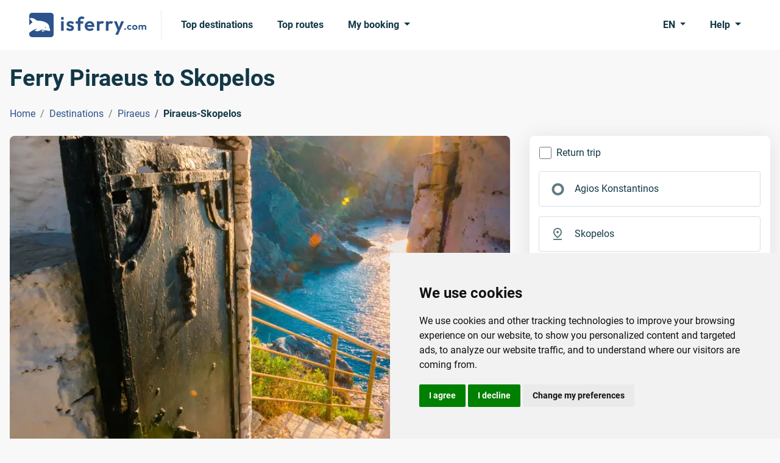

--- FILE ---
content_type: text/html; charset=utf-8
request_url: https://www.isferry.com/ferry-destinations/ferry-piraeus/ferry-piraeus-skopelos
body_size: 41139
content:

<!DOCTYPE html>
<html lang="en">
<head><script>(function(w,i,g){w[g]=w[g]||[];if(typeof w[g].push=='function')w[g].push(i)})
(window,'GTM-T3VR5MT','google_tags_first_party');</script><script>(function(w,d,s,l){w[l]=w[l]||[];(function(){w[l].push(arguments);})('set', 'developer_id.dY2E1Nz', true);
		var f=d.getElementsByTagName(s)[0],
		j=d.createElement(s);j.async=true;j.src='/metrics/';
		f.parentNode.insertBefore(j,f);
		})(window,document,'script','dataLayer');</script>
    <link rel="preconnect" href="https://www.googletagmanager.com">
    <link rel="preconnect" href="https://www.google-analytics.com">
    
    
<meta charset="utf-8">
<meta http-equiv="X-UA-Compatible" content="IE=edge">
<meta name="viewport" content="width=device-width, initial-scale=1">
<title>Ferry Piraeus to Skopelos - How to get there | isFerry.com</title>


        <link rel="canonical" href="https://www.isferry.com/ferry-destinations/ferry-piraeus/ferry-piraeus-skopelos" />

<meta name="description" content="How to get from Piraeus to Skopelos with conventional and high speed ferries, details of scheduled departures, updated prices and how to reach the ports!">
<meta name="keywords" content="ferry piraeus to Skopelos, ferry from piraeus to Skopelos, ferry piraeus-Skopelos, how to get from piraeus to Skopelos by ferry, ferry schedules piraeus to Skopelos, ferry timetables piraeus to Skopelos,  ferry prices piraeus to Skopelos, ferry routes piraeus to Skopelos, ferry connections piraeus to Skopelos">

<link rel="icon" type="image/x-icon" href="/resources/img/isferry/favicons/favicon.ico">
<link rel="shortcut icon" type="image/x-icon" href="/resources/img/isferry/favicons/favicon.ico" />
<link rel="apple-touch-icon" sizes="57x57" href="/resources/img/isferry/favicons/apple-icon-57x57.png" />
<link rel="apple-touch-icon" sizes="60x60" href="/resources/img/isferry/favicons/apple-icon-60x60.png" />
<link rel="apple-touch-icon" sizes="72x72" href="/resources/img/isferry/favicons/apple-icon-72x72.png" />
<link rel="apple-touch-icon" sizes="76x76" href="/resources/img/isferry/favicons/apple-icon-76x76.png" />
<link rel="apple-touch-icon" sizes="114x114" href="/resources/img/isferry/favicons/apple-icon-114x114.png" />
<link rel="apple-touch-icon" sizes="120x120" href="/resources/img/isferry/favicons/apple-icon-120x120.png" />
<link rel="apple-touch-icon" sizes="144x144" href="/resources/img/isferry/favicons/apple-icon-144x144.png" />
<link rel="apple-touch-icon" sizes="152x152" href="/resources/img/isferry/favicons/apple-icon-152x152.png" />
<link rel="apple-touch-icon" sizes="180x180" href="/resources/img/isferry/favicons/apple-icon-180x180.png" />
<link rel="icon" type="image/png" sizes="192x192" href="/resources/img/isferry/favicons/android-icon-192x192.png" />
<link rel="icon" type="image/png" sizes="32x32" href="/resources/img/isferry/favicons/favicon-32x32.png" />
<link rel="icon" type="image/png" sizes="96x96" href="/resources/img/isferry/favicons/favicon-96x96.png" />
<link rel="icon" type="image/png" sizes="16x16" href="/resources/img/isferry/favicons/favicon-16x16.png" />


<link type="text/css" rel="stylesheet" href="/resources/css/isferrytheme.min.css?v=202505221300">
<link type="text/css" rel="stylesheet" href="/resources/css/mobiscroll-4.10.9/css/mobiscroll.jquery.min.css?v=202505221300">
<link type="text/css" rel="stylesheet" href="/resources/css/slick/slick.min.css?v=202505221300">
<link type="text/css" rel="stylesheet" href="/resources/css/slick/slick-theme.min.css?v=202505221300">
    
    <script defer src="/scripts/js/jquery-3.6.3.min.js?v=202505221300"></script>
    <script defer src="/scripts/js/popperjs/core/dist/umd/popper.min.js?v=202505221300"></script>
    <script defer src="/scripts/js/bootstrap-5.2.2/bootstrap.min.js?v=202505221300"></script>
    <script defer src="/scripts/js/mobiscroll-4.10.9/js/mobiscroll.jquery.min.js?v=202505221300"></script>
    <script defer src="/scripts/js/slick/slick.min.js?v=202505221300"></script>

    <script defer src="/scripts/js/comSearchEngineFunctions.js?v=202505221300"></script>
    <script defer src="/scripts/js/CommonFunctions.js?v=202505221300"></script>

    <script defer src="/scripts/js/moment-with-locales-2.29.4.min.js?v=202505221300"></script>
</head>
<body>
    <!-- Google Tag Manager (noscript) -->
<noscript><iframe src="https://www.googletagmanager.com/ns.html?id=GTM-T3VR5MT"
height="0" width="0" style="display:none;visibility:hidden"></iframe></noscript>
<!-- End Google Tag Manager (noscript) -->

    
<header class="bg-white py-2">
    <nav class="navbar navbar-expand-lg">
        <div class="container-fluid px-xl-5">
            <a class="navbar-brand pe-lg-4 me-lg-3" href="/" aria-label="isFerry's logo">
                    <svg width="192" height="40" viewBox="0 0 192 40" fill="none" xmlns="http://www.w3.org/2000/svg">
                        <g clip-path="url(#clip0_1_62)">
                            <path d="M157.358 28C156.961 28 156.634 27.873 156.381 27.619C156.127 27.3651 156 27.0529 156 26.6825C156 26.3121 156.127 26 156.381 25.746C156.634 25.492 156.961 25.3651 157.358 25.3651C157.744 25.3651 158.064 25.492 158.318 25.746C158.572 26 158.699 26.3121 158.699 26.6825C158.699 27.0529 158.572 27.3651 158.318 27.619C158.064 27.873 157.744 28 157.358 28Z" fill="#2C538C" />
                            <path d="M164.781 28C163.964 28 163.23 27.8253 162.579 27.4761C161.927 27.127 161.414 26.6508 161.039 26.0476C160.663 25.4444 160.475 24.7672 160.475 24.0159C160.475 23.254 160.663 22.5714 161.039 21.9683C161.414 21.3651 161.927 20.8889 162.579 20.5397C163.241 20.1799 163.975 20 164.781 20C165.41 20 165.989 20.1111 166.52 20.3334C167.049 20.5555 167.508 20.873 167.894 21.2857L166.503 22.6349C166.293 22.4127 166.039 22.2434 165.741 22.127C165.454 22.0106 165.134 21.9524 164.781 21.9524C164.383 21.9524 164.024 22.0423 163.704 22.2222C163.395 22.3915 163.147 22.6296 162.959 22.9365C162.783 23.2328 162.695 23.5873 162.695 24C162.695 24.4021 162.783 24.7619 162.959 25.0794C163.147 25.3862 163.395 25.6296 163.704 25.8095C164.024 25.9788 164.383 26.0635 164.781 26.0635C165.145 26.0635 165.471 26.0053 165.758 25.8889C166.056 25.7619 166.31 25.582 166.52 25.3492L167.927 26.6984C167.519 27.1217 167.049 27.4444 166.52 27.6666C165.989 27.8889 165.41 28 164.781 28Z" fill="#2C538C" />
                            <path d="M173.233 28C172.427 28 171.699 27.8253 171.047 27.4761C170.407 27.1164 169.894 26.6349 169.507 26.0317C169.132 25.418 168.945 24.7355 168.945 23.9841C168.945 23.2328 169.132 22.5609 169.507 21.9683C169.883 21.3651 170.396 20.8889 171.047 20.5397C171.699 20.1799 172.422 20 173.217 20C174.034 20 174.762 20.1799 175.403 20.5397C176.054 20.8889 176.567 21.3651 176.942 21.9683C177.318 22.5609 177.505 23.2328 177.505 23.9841C177.505 24.7355 177.318 25.418 176.942 26.0317C176.567 26.6349 176.054 27.1164 175.403 27.4761C174.762 27.8253 174.039 28 173.233 28ZM173.217 26.0635C173.625 26.0635 173.984 25.9788 174.293 25.8095C174.613 25.6296 174.856 25.3862 175.022 25.0794C175.199 24.7619 175.286 24.4021 175.286 24C175.286 23.5979 175.199 23.2434 175.022 22.9365C174.845 22.6296 174.602 22.3915 174.293 22.2222C173.984 22.0423 173.625 21.9524 173.217 21.9524C172.819 21.9524 172.466 22.0423 172.157 22.2222C171.848 22.3915 171.605 22.6296 171.428 22.9365C171.252 23.2434 171.163 23.5979 171.163 24C171.163 24.4021 171.252 24.7619 171.428 25.0794C171.605 25.3862 171.848 25.6296 172.157 25.8095C172.466 25.9788 172.819 26.0635 173.217 26.0635Z" fill="#2C538C" />
                            <path d="M179.399 27.8413V20.1746H181.568V27.8413H179.399ZM184.615 27.8413V23.3175C184.615 22.873 184.466 22.5291 184.168 22.2857C183.881 22.0318 183.522 21.9047 183.091 21.9047C182.804 21.9047 182.545 21.963 182.313 22.0794C182.081 22.1852 181.899 22.3439 181.767 22.5556C181.634 22.7672 181.568 23.0211 181.568 23.3175L180.723 22.9206C180.723 22.328 180.856 21.8148 181.121 21.381C181.397 20.9471 181.767 20.6138 182.231 20.381C182.694 20.1376 183.219 20.0159 183.804 20.0159C184.355 20.0159 184.858 20.1376 185.31 20.381C185.763 20.6138 186.122 20.9471 186.387 21.381C186.652 21.8042 186.784 22.3175 186.784 22.9206V27.8413H184.615ZM189.831 27.8413V23.3175C189.831 22.873 189.682 22.5291 189.384 22.2857C189.097 22.0318 188.738 21.9047 188.308 21.9047C188.032 21.9047 187.772 21.963 187.529 22.0794C187.297 22.1852 187.115 22.3439 186.983 22.5556C186.851 22.7672 186.784 23.0211 186.784 23.3175L185.542 23.0318C185.586 22.418 185.758 21.8889 186.056 21.4445C186.354 20.9894 186.746 20.6402 187.231 20.3968C187.717 20.1429 188.258 20.0159 188.854 20.0159C189.45 20.0159 189.986 20.1376 190.46 20.381C190.935 20.6138 191.31 20.9524 191.586 21.3968C191.862 21.8413 192 22.3704 192 22.9841V27.8413H189.831Z" fill="#2C538C" />
                            <path d="M52.257 29.5256V14.0449H56.4968V29.5256H52.257ZM54.3769 11.5449C53.6917 11.5449 53.1242 11.3205 52.6745 10.8718C52.2248 10.4017 52 9.82479 52 9.14103C52 8.47863 52.2248 7.91239 52.6745 7.44231C53.1242 6.97222 53.6917 6.73718 54.3769 6.73718C55.0835 6.73718 55.651 6.97222 56.0792 7.44231C56.5289 7.91239 56.7538 8.47863 56.7538 9.14103C56.7538 9.82479 56.5289 10.4017 56.0792 10.8718C55.651 11.3205 55.0835 11.5449 54.3769 11.5449Z" fill="#2C538C" />
                            <path d="M67.1493 29.8782C66.2714 29.8782 65.4041 29.7607 64.5476 29.5256C63.7125 29.2906 62.9416 28.9701 62.2349 28.5641C61.5283 28.1368 60.918 27.6239 60.4041 27.0256L62.9095 24.4936C63.4448 25.0919 64.0658 25.5406 64.7724 25.8397C65.4791 26.1389 66.2607 26.2885 67.1172 26.2885C67.8024 26.2885 68.3163 26.1923 68.659 26C69.023 25.8077 69.205 25.5192 69.205 25.1346C69.205 24.7073 69.0123 24.3761 68.6268 24.141C68.2628 23.906 67.781 23.7137 67.1814 23.5641C66.5819 23.3932 65.9502 23.2115 65.2863 23.0192C64.6439 22.8056 64.023 22.5385 63.4234 22.2179C62.8238 21.8761 62.3313 21.4167 61.9459 20.8397C61.5818 20.2415 61.3998 19.4722 61.3998 18.5321C61.3998 17.5491 61.6354 16.6944 62.1065 15.9679C62.599 15.2415 63.2949 14.6752 64.1943 14.2692C65.0936 13.8632 66.1536 13.6603 67.3742 13.6603C68.659 13.6603 69.8153 13.8846 70.8431 14.3333C71.8924 14.7821 72.7596 15.4551 73.4448 16.3526L70.9074 18.8846C70.4363 18.3077 69.9009 17.891 69.3014 17.6346C68.7232 17.3782 68.0915 17.25 67.4063 17.25C66.7853 17.25 66.3035 17.3462 65.9609 17.5385C65.6397 17.7308 65.4791 17.9979 65.4791 18.3397C65.4791 18.7244 65.6611 19.0235 66.0251 19.2372C66.4106 19.4509 66.9031 19.6432 67.5026 19.8141C68.1022 19.9637 68.7232 20.1453 69.3656 20.359C70.0294 20.5513 70.6504 20.8291 71.2286 21.1923C71.8281 21.5556 72.3099 22.0363 72.674 22.6346C73.0594 23.2329 73.2521 24.0021 73.2521 24.9423C73.2521 26.4594 72.7061 27.6667 71.614 28.5641C70.5219 29.4402 69.0337 29.8782 67.1493 29.8782Z" fill="#2C538C" />
                            <path d="M79.7383 29.5256V12.3782C79.7383 11.1389 80.006 10.0491 80.5413 9.10897C81.0766 8.14744 81.8368 7.38889 82.8218 6.83333C83.8068 6.27778 84.9632 6 86.2908 6C87.2972 6 88.1645 6.17094 88.8925 6.51282C89.6206 6.8547 90.2737 7.32479 90.8518 7.92308L88.1859 10.6154C87.9503 10.3803 87.6934 10.1987 87.415 10.0705C87.1366 9.94231 86.7833 9.8782 86.355 9.8782C85.5841 9.8782 84.9846 10.0919 84.5563 10.5192C84.1495 10.9252 83.946 11.5128 83.946 12.2821V29.5256H79.7383ZM76.1409 17.7308V14.0449H88.5392V17.7308H76.1409Z" fill="#2C538C" />
                            <path d="M99.4306 29.8462C97.8032 29.8462 96.3578 29.5043 95.0944 28.8205C93.831 28.1154 92.8246 27.1538 92.0751 25.9359C91.347 24.7179 90.983 23.3291 90.983 21.7692C90.983 20.2308 91.3363 18.8632 92.043 17.6667C92.771 16.4487 93.7561 15.4872 94.998 14.7821C96.24 14.0556 97.6212 13.6923 99.1415 13.6923C100.64 13.6923 101.957 14.0342 103.092 14.7179C104.249 15.3803 105.148 16.2991 105.79 17.4744C106.454 18.6282 106.786 19.9423 106.786 21.4167C106.786 21.6944 106.765 21.9829 106.722 22.2821C106.7 22.5598 106.647 22.8803 106.561 23.2436L93.5205 23.2756V20.1346L104.602 20.1026L102.9 21.4167C102.857 20.4979 102.685 19.7286 102.386 19.109C102.107 18.4893 101.69 18.0192 101.133 17.6987C100.598 17.3568 99.9338 17.1859 99.1415 17.1859C98.3064 17.1859 97.5783 17.3782 96.9574 17.7628C96.3364 18.1261 95.8546 18.6496 95.5119 19.3333C95.1908 19.9957 95.0301 20.7863 95.0301 21.7051C95.0301 22.6453 95.2015 23.4679 95.5441 24.1731C95.9081 24.8568 96.422 25.391 97.0858 25.7756C97.7496 26.1389 98.5205 26.3205 99.3985 26.3205C100.191 26.3205 100.908 26.1923 101.55 25.9359C102.193 25.6581 102.75 25.2521 103.221 24.7179L105.694 27.1859C104.945 28.062 104.024 28.7244 102.932 29.1731C101.861 29.6218 100.694 29.8462 99.4306 29.8462Z" fill="#2C538C" />
                            <path d="M110.981 29.5256V14.0449H115.189V29.5256H110.981ZM115.189 20.9679L113.551 19.8782C113.744 17.9765 114.301 16.4808 115.221 15.391C116.142 14.2799 117.47 13.7244 119.204 13.7244C119.954 13.7244 120.628 13.8526 121.228 14.109C121.827 14.344 122.373 14.7393 122.866 15.2949L120.232 18.3077C119.996 18.0513 119.707 17.859 119.365 17.7308C119.044 17.6026 118.669 17.5385 118.241 17.5385C117.341 17.5385 116.602 17.8269 116.024 18.4038C115.468 18.9594 115.189 19.8141 115.189 20.9679Z" fill="#2C538C" />
                            <path d="M125.874 29.5256V14.0449H130.082V29.5256H125.874ZM130.082 20.9679L128.444 19.8782C128.637 17.9765 129.193 16.4808 130.114 15.391C131.035 14.2799 132.363 13.7244 134.097 13.7244C134.847 13.7244 135.521 13.8526 136.121 14.109C136.72 14.344 137.266 14.7393 137.759 15.2949L135.125 18.3077C134.889 18.0513 134.6 17.859 134.258 17.7308C133.936 17.6026 133.562 17.5385 133.133 17.5385C132.234 17.5385 131.495 17.8269 130.917 18.4038C130.36 18.9594 130.082 19.8141 130.082 20.9679Z" fill="#2C538C" />
                            <path d="M145.555 29.6538L139.067 14.0449H143.628L147.932 25.9679H146.39L150.855 14.0449H155.448L148.542 29.6218L145.555 29.6538ZM141.251 36L145.973 26.0321L148.542 29.6218L145.716 36H141.251Z" fill="#2C538C" />
                            <path fill-rule="evenodd" clip-rule="evenodd" d="M4.70588 0C2.1069 0 0 2.1069 0 4.70588V20.417C1.13414 19.0103 2.35977 17.8277 3.62629 16.9489C4.41107 16.3919 5.12259 15.7704 5.17925 15.5602C5.24725 15.308 4.17716 13.8965 2.86463 12.3757C1.47883 10.7902 0.566583 9.46594 0.803752 9.25878C0.998619 9.04036 1.84229 8.76944 2.69426 8.63589C4.90872 8.32455 7.45468 9.13774 10.2672 11.1482L10.3199 11.1853C12.7454 12.8902 12.8356 12.9534 15.3251 12.9008C18.7465 12.8208 25.7136 14.7212 28.2982 16.4008C29.3803 17.0944 30.7298 18.3097 31.3325 19.1011C32.3408 20.4057 33.3804 23.6111 33.0857 24.7041C33.0177 24.9563 33.3243 25.6688 33.7609 26.2356C34.3325 26.9735 34.4163 27.6717 34.1134 28.6271C34.0762 28.7409 34.0452 28.8463 34.0168 28.9435C33.9332 29.2281 33.8703 29.4423 33.7324 29.5851C33.3145 30.0184 32.2068 29.7944 27.7377 28.8908L27.7316 28.8895C27.2089 28.7839 26.6402 28.669 26.0214 28.5445L20.5057 27.4813L18.2648 28.7317C17.0426 29.3974 15.2254 30.0849 14.2775 30.2378C12.4467 30.4711 9.0488 29.7916 9.20746 29.203C9.26412 28.9929 10.1902 28.2482 11.2966 27.5067C12.361 26.7538 13.1683 26.113 12.9991 26.0679C12.8301 26.0228 11.5067 26.3912 10.0536 26.9053C6.94802 27.9148 2.4981 30.5998 0 32.8572V35.2942C0 37.8931 2.1069 40 4.70588 40H35.2942C37.8931 40 40 37.8931 40 35.2942V4.70588C40 2.1069 37.8931 0 35.2942 0H4.70588ZM27.1917 24.0356C27.4219 24.8628 26.2338 25.4024 25.8004 24.6562C25.429 24.0165 26.0053 23.224 26.6397 23.393C26.8511 23.4492 27.0905 23.7383 27.1917 24.0356ZM21.2297 30.5124C19.7071 30.1069 19.6453 30.0003 20.6083 28.9503C21.1589 28.4212 21.7542 28.3995 23.5729 28.8838C24.8416 29.2216 25.8762 29.5872 25.8423 29.7134C25.6949 30.2599 22.4139 30.8279 21.2297 30.5124Z" fill="#2C538C" />
                        </g>
                        <defs>
                            <clipPath id="clip0_1_62">
                                <rect width="192" height="40" fill="white" />
                            </clipPath>
                        </defs>
                    </svg>
            </a>
            <button class="navbar-toggler" type="button" data-bs-toggle="offcanvas" data-bs-target="#navbarSupportedContent" aria-controls="navbarSupportedContent" aria-expanded="false" aria-label="Toggle navigation">
                <span class="navbar-toggler-icon"></span>
            </button>
            <div class="collapse navbar-collapse">
                <ul class="navbar-nav nav-pills me-auto mb-2 mb-lg-0">
                        <li class="nav-item me-lg-2">
                            <a class="nav-link navLink_0" href="/top-destinations">Top destinations</a>
                        </li>
                        <li class="nav-item me-lg-2">
                            <a class="nav-link navLink_1" href="/top-routes">Top routes</a>
                        </li>
                    <li class="nav-item dropdown">
                        <a class="nav-link dropdown-toggle" href="javascript:void(0);" role="button" data-bs-toggle="dropdown" aria-expanded="false">
                            My booking
                        </a>
                        <ul class="dropdown-menu">
                                <li>
                                    <a class="dropdown-item" href="https://www.isferry.com/bookingengine/booking-management/">Find booking</a>
                                </li>
                                <li>
                                    <a class="dropdown-item" href="https://www.isferry.com/bookingengine/offer-management/">Find offer</a>
                                </li>
                        </ul>
                    </li>
                </ul>
                <ul class="navbar-nav nav-pills">
                    <li class="nav-item dropdown me-lg-2">
                        <a class="nav-link dropdown-toggle" href="javascript:void(0);" role="button" data-bs-toggle="dropdown" aria-expanded="false">
EN                        </a>
                        <ul class="dropdown-menu dropdown-menu-end">
                                        <li>
                                            <a class="dropdown-item active" href="https://www.isferry.com">English</a>
                                        </li>
                                        <li>
                                            <a class="dropdown-item" href="https://www.isferry.de">Deutsch</a>
                                        </li>
                                        <li>
                                            <a class="dropdown-item" href="https://www.isferry.gr">Ελληνικά</a>
                                        </li>
                                        <li>
                                            <a class="dropdown-item" href="https://www.isferry.fr">Français</a>
                                        </li>
                                        <li>
                                            <a class="dropdown-item" href="https://www.isferry.it">Italiano</a>
                                        </li>
                                        <li>
                                            <a class="dropdown-item" href="https://www.isferry.es">Español</a>
                                        </li>
                        </ul>
                    </li>
                    <li class="nav-item dropdown">
                        <a class="nav-link dropdown-toggle" href="javascript:void(0);" role="button" data-bs-toggle="dropdown" aria-expanded="false">
                            Help
                        </a>
                        <ul class="dropdown-menu dropdown-menu-end pt-0">
                            <li>
                                <p class="mb-0 px-3 py-3">
                                    <strong>Monday</strong> to <strong>Saturday</strong><br /><strong>08:00</strong> - <strong>17:30</strong> (EET/EEST)
                                </p>
                            </li>
                            <li><hr class="dropdown-divider mt-0"></li>
                                    <li>
                                        <a class="dropdown-item d-flex align-items-center" href="tel:&#x2B;44 (0) 203 807 0217">
                                            <svg class="me-2" width="24" height="24" viewBox="0 0 24 24" fill="currentColor" xmlns="http://www.w3.org/2000/svg">
                                                <path d="M19.95 21C17.8667 21 15.8083 20.5458 13.775 19.6375C11.7417 18.7292 9.89167 17.4417 8.225 15.775C6.55833 14.1083 5.27083 12.2583 4.3625 10.225C3.45417 8.19167 3 6.13333 3 4.05C3 3.75 3.1 3.5 3.3 3.3C3.5 3.1 3.75 3 4.05 3H8.1C8.33333 3 8.54167 3.07917 8.725 3.2375C8.90833 3.39583 9.01667 3.58333 9.05 3.8L9.7 7.3C9.73333 7.56667 9.725 7.79167 9.675 7.975C9.625 8.15833 9.53333 8.31667 9.4 8.45L6.975 10.9C7.30833 11.5167 7.70417 12.1125 8.1625 12.6875C8.62083 13.2625 9.125 13.8167 9.675 14.35C10.1917 14.8667 10.7333 15.3458 11.3 15.7875C11.8667 16.2292 12.4667 16.6333 13.1 17L15.45 14.65C15.6 14.5 15.7958 14.3875 16.0375 14.3125C16.2792 14.2375 16.5167 14.2167 16.75 14.25L20.2 14.95C20.4333 15.0167 20.625 15.1375 20.775 15.3125C20.925 15.4875 21 15.6833 21 15.9V19.95C21 20.25 20.9 20.5 20.7 20.7C20.5 20.9 20.25 21 19.95 21ZM6.025 9L7.675 7.35L7.25 5H5.025C5.10833 5.68333 5.225 6.35833 5.375 7.025C5.525 7.69167 5.74167 8.35 6.025 9ZM14.975 17.95C15.625 18.2333 16.2875 18.4583 16.9625 18.625C17.6375 18.7917 18.3167 18.9 19 18.95V16.75L16.65 16.275L14.975 17.95Z" />
                                            </svg>
                                            <span class="me-auto">
                                                &#x2B;44 (0) 203 807 0217
                                            </span>
                                            <span>
                                                <svg width='30' height='20' viewBox='0 0 30 20' fill='none'><path d='M27.8 0H2.2C1 0 0 1 0 2.3v15.4C0 19 1 20 2.2 20h25.6c1.2 0 2.2-1 2.2-2.3V2.3C30 1 29 0 27.8 0z' fill='#41479B'/><path d='M30 2c-.2-1.2-1.1-2-2.2-2h-.6l-9.6 6.4V0h-5.2v6.4L2.8 0h-.6C1.2 0 .2.8 0 2l8.2 5.4H0v5.2h8.2L0 18.1C.2 19 1.1 20 2.2 20h.6l9.6-6.4V20h5.2v-6.4l9.6 6.4h.6c1 0 2-.8 2.2-2l-8.2-5.4H30V7.4h-8.2L30 1.9z' fill='#F5F5F5'/><path d='M16.6 0h-3.2v8.4H0v3.2h13.4V20h3.2v-8.4H30V8.4H16.6V0z' fill='#FF4B55'/><path d='m1.5 19.9 10.9-7.3h-2L.6 19.2l1 .7zM20.3 12.6h-1.9l10.6 7c.3-.2.5-.4.7-.8l-9.4-6.2zM.2 1.3l9.3 6h1.9L.9.6C.6.7.4.9.2 1.3zM19.5 7.4l10-6.6-1-.7-11 7.3h2z' fill='#FF4B55'/></svg>
                                            </span>
                                        </a>
                                    </li>
                                    <li>
                                        <a class="dropdown-item d-flex align-items-center" href="tel:&#x2B;49 (0) 221 599 889 96">
                                            <svg class="me-2" width="24" height="24" viewBox="0 0 24 24" fill="currentColor" xmlns="http://www.w3.org/2000/svg">
                                                <path d="M19.95 21C17.8667 21 15.8083 20.5458 13.775 19.6375C11.7417 18.7292 9.89167 17.4417 8.225 15.775C6.55833 14.1083 5.27083 12.2583 4.3625 10.225C3.45417 8.19167 3 6.13333 3 4.05C3 3.75 3.1 3.5 3.3 3.3C3.5 3.1 3.75 3 4.05 3H8.1C8.33333 3 8.54167 3.07917 8.725 3.2375C8.90833 3.39583 9.01667 3.58333 9.05 3.8L9.7 7.3C9.73333 7.56667 9.725 7.79167 9.675 7.975C9.625 8.15833 9.53333 8.31667 9.4 8.45L6.975 10.9C7.30833 11.5167 7.70417 12.1125 8.1625 12.6875C8.62083 13.2625 9.125 13.8167 9.675 14.35C10.1917 14.8667 10.7333 15.3458 11.3 15.7875C11.8667 16.2292 12.4667 16.6333 13.1 17L15.45 14.65C15.6 14.5 15.7958 14.3875 16.0375 14.3125C16.2792 14.2375 16.5167 14.2167 16.75 14.25L20.2 14.95C20.4333 15.0167 20.625 15.1375 20.775 15.3125C20.925 15.4875 21 15.6833 21 15.9V19.95C21 20.25 20.9 20.5 20.7 20.7C20.5 20.9 20.25 21 19.95 21ZM6.025 9L7.675 7.35L7.25 5H5.025C5.10833 5.68333 5.225 6.35833 5.375 7.025C5.525 7.69167 5.74167 8.35 6.025 9ZM14.975 17.95C15.625 18.2333 16.2875 18.4583 16.9625 18.625C17.6375 18.7917 18.3167 18.9 19 18.95V16.75L16.65 16.275L14.975 17.95Z" />
                                            </svg>
                                            <span class="me-auto">
                                                &#x2B;49 (0) 221 599 889 96
                                            </span>
                                            <span>
                                                <svg width='30' height='20' viewBox='0 0 30 20' fill='none'><path d='M27.7532 0H2.24678C1.00588 0 0 1.02353 0 2.2862V6.66667H30V2.2862C30 1.02353 28.9941 0 27.7532 0Z' fill='#464655'></path><path d='M0 17.7138C0 18.9764 1.00588 20 2.24678 20H27.7532C28.9941 20 30 18.9765 30 17.7138V13.3333H0V17.7138Z' fill='#FFE15A'></path><path d='M30 6.66656H0V13.3329H30V6.66656Z' fill='#FF4B55'></path></svg>
                                            </span>
                                        </a>
                                    </li>
                                    <li>
                                        <a class="dropdown-item d-flex align-items-center" href="tel:&#x2B;30 229 411 2100">
                                            <svg class="me-2" width="24" height="24" viewBox="0 0 24 24" fill="currentColor" xmlns="http://www.w3.org/2000/svg">
                                                <path d="M19.95 21C17.8667 21 15.8083 20.5458 13.775 19.6375C11.7417 18.7292 9.89167 17.4417 8.225 15.775C6.55833 14.1083 5.27083 12.2583 4.3625 10.225C3.45417 8.19167 3 6.13333 3 4.05C3 3.75 3.1 3.5 3.3 3.3C3.5 3.1 3.75 3 4.05 3H8.1C8.33333 3 8.54167 3.07917 8.725 3.2375C8.90833 3.39583 9.01667 3.58333 9.05 3.8L9.7 7.3C9.73333 7.56667 9.725 7.79167 9.675 7.975C9.625 8.15833 9.53333 8.31667 9.4 8.45L6.975 10.9C7.30833 11.5167 7.70417 12.1125 8.1625 12.6875C8.62083 13.2625 9.125 13.8167 9.675 14.35C10.1917 14.8667 10.7333 15.3458 11.3 15.7875C11.8667 16.2292 12.4667 16.6333 13.1 17L15.45 14.65C15.6 14.5 15.7958 14.3875 16.0375 14.3125C16.2792 14.2375 16.5167 14.2167 16.75 14.25L20.2 14.95C20.4333 15.0167 20.625 15.1375 20.775 15.3125C20.925 15.4875 21 15.6833 21 15.9V19.95C21 20.25 20.9 20.5 20.7 20.7C20.5 20.9 20.25 21 19.95 21ZM6.025 9L7.675 7.35L7.25 5H5.025C5.10833 5.68333 5.225 6.35833 5.375 7.025C5.525 7.69167 5.74167 8.35 6.025 9ZM14.975 17.95C15.625 18.2333 16.2875 18.4583 16.9625 18.625C17.6375 18.7917 18.3167 18.9 19 18.95V16.75L16.65 16.275L14.975 17.95Z" />
                                            </svg>
                                            <span class="me-auto">
                                                &#x2B;30 229 411 2100
                                            </span>
                                            <span>
                                                <svg width='30' height='20' viewBox='0 0 30 20' fill='none'><path d='M29.9766 2.22288C29.9415 0.989273 28.952 0 27.7342 0H2.24239C1.00703 0.00595948 0 1.02503 0 2.28844V17.7116C0 17.7354 0 17.7533 0 17.7771C0.0058548 18.087 0.0761124 18.379 0.193208 18.6412C0.204918 18.677 0.222482 18.7068 0.240047 18.7366C0.257611 18.7664 0.269321 18.7962 0.286885 18.8319C0.286885 18.8319 0.286885 18.8319 0.286885 18.8379C0.30445 18.8677 0.322014 18.8975 0.339578 18.9273C0.339578 18.9273 0.339578 18.9333 0.345433 18.9333C0.362998 18.9631 0.380562 18.9869 0.398126 19.0167L0.403981 19.0226C0.421546 19.0524 0.43911 19.0763 0.462529 19.1001C0.462529 19.1061 0.468384 19.1061 0.468384 19.112C0.485948 19.1359 0.509368 19.1597 0.526932 19.1836C0.532787 19.1895 0.532787 19.1895 0.538642 19.1955C0.556206 19.2193 0.579625 19.2431 0.59719 19.267C0.603044 19.2729 0.603044 19.2729 0.608899 19.2789C0.626464 19.3027 0.649883 19.3206 0.673302 19.3445C0.679157 19.3504 0.685012 19.3564 0.685012 19.3564C0.708431 19.3743 0.725995 19.3981 0.749415 19.416C0.755269 19.4219 0.761124 19.4279 0.766979 19.4338C0.790398 19.4517 0.807962 19.4696 0.831382 19.4875C0.837236 19.4934 0.843091 19.4994 0.854801 19.5054C0.87822 19.5232 0.895784 19.5411 0.919204 19.553C0.925058 19.559 0.936768 19.565 0.942623 19.5709C0.966042 19.5888 0.983607 19.6007 1.00703 19.6126C1.01874 19.6186 1.02459 19.6246 1.0363 19.6305C1.05972 19.6424 1.07728 19.6603 1.1007 19.6722C1.11241 19.6782 1.12412 19.6841 1.12998 19.6901C1.14754 19.702 1.17096 19.7139 1.18852 19.7259C1.20023 19.7318 1.21194 19.7378 1.22365 19.7437C1.24122 19.7557 1.26464 19.7676 1.2822 19.7735C1.29391 19.7795 1.30562 19.7855 1.32318 19.7914C1.34075 19.8033 1.36417 19.8093 1.38173 19.8212C1.39344 19.8272 1.41101 19.8331 1.42272 19.8391C1.44028 19.8451 1.4637 19.857 1.48126 19.8629C1.49883 19.8689 1.51054 19.8749 1.5281 19.8808C1.54567 19.8868 1.56323 19.8927 1.58665 19.8987C1.60422 19.9046 1.62178 19.9106 1.63934 19.9106C1.65691 19.9166 1.67447 19.9225 1.69204 19.9285C1.7096 19.9344 1.72717 19.9344 1.74473 19.9404C1.7623 19.9464 1.77986 19.9464 1.79742 19.9523C1.81499 19.9583 1.83841 19.9583 1.85597 19.9642C1.87354 19.9702 1.8911 19.9702 1.90866 19.9762C1.93208 19.9821 1.94965 19.9821 1.97307 19.9821C1.99063 19.9821 2.00234 19.9881 2.01991 19.9881C2.04333 19.9881 2.06674 19.994 2.09602 19.994C2.10773 19.994 2.11944 19.994 2.137 20C2.17213 20 2.21311 20 2.2541 20H27.74C27.781 20 27.8162 20 27.8571 20C27.8689 20 27.8806 20 27.8981 19.994C27.9215 19.994 27.945 19.9881 27.9742 19.9881C27.9918 19.9881 28.0035 19.9821 28.0211 19.9821C28.0445 19.9821 28.0621 19.9762 28.0855 19.9762C28.103 19.9762 28.1206 19.9702 28.1382 19.9642C28.1557 19.9583 28.1792 19.9583 28.1967 19.9523C28.2143 19.9464 28.2318 19.9464 28.2494 19.9404C28.267 19.9344 28.2845 19.9344 28.3021 19.9285C28.3197 19.9225 28.3372 19.9166 28.3548 19.9106C28.3724 19.9046 28.3899 19.8987 28.4075 19.8987C28.4251 19.8927 28.4426 19.8868 28.466 19.8808C28.4836 19.8749 28.4953 19.8689 28.5129 19.8629C28.5304 19.857 28.5539 19.8451 28.5714 19.8391C28.5831 19.8331 28.6007 19.8272 28.6124 19.8212C28.63 19.8153 28.6534 19.8033 28.671 19.7914C28.6827 19.7855 28.6944 19.7795 28.7119 19.7735C28.7295 19.7616 28.7529 19.7557 28.7705 19.7437C28.7822 19.7378 28.7939 19.7318 28.8056 19.7259C28.829 19.7139 28.8466 19.702 28.8642 19.6901C28.8759 19.6841 28.8876 19.6782 28.8934 19.6722C28.9169 19.6603 28.9344 19.6484 28.9578 19.6305C28.9696 19.6246 28.9754 19.6186 28.9871 19.6126C29.0105 19.6007 29.0281 19.5828 29.0515 19.5709C29.0574 19.565 29.0691 19.559 29.0749 19.553C29.0984 19.5352 29.1159 19.5232 29.1393 19.5054C29.1452 19.4994 29.1511 19.4934 29.1628 19.4875C29.1862 19.4696 29.2037 19.4517 29.2272 19.4338C29.233 19.4279 29.2389 19.4219 29.2447 19.416C29.2681 19.3981 29.2857 19.3743 29.3091 19.3564C29.315 19.3504 29.3208 19.3445 29.3267 19.3445C29.3501 19.3206 29.3677 19.3027 29.3911 19.2789C29.397 19.2729 29.397 19.2729 29.4028 19.267C29.4262 19.2431 29.4438 19.2193 29.4614 19.1955C29.4672 19.1895 29.4672 19.1895 29.4731 19.1836C29.4906 19.1597 29.514 19.1359 29.5316 19.112C29.5316 19.1061 29.5375 19.1061 29.5375 19.1001C29.555 19.0763 29.5785 19.0465 29.596 19.0226L29.6019 19.0167C29.6194 18.9869 29.637 18.9631 29.6546 18.9333C29.6546 18.9333 29.6546 18.9273 29.6604 18.9273C29.678 18.8975 29.6955 18.8677 29.7131 18.8379C29.7131 18.8379 29.7131 18.8379 29.7131 18.8319C29.7307 18.8021 29.7482 18.7723 29.76 18.7366C29.7775 18.7068 29.7892 18.671 29.8068 18.6412C29.9239 18.3731 29.9941 18.081 30 17.7771C30 17.7533 30 17.7354 30 17.7116V2.28844C29.9766 2.27056 29.9766 2.24672 29.9766 2.22288Z' fill='#F5F5F5'></path><path d='M0 13.3313H29.9766V15.5542H0V13.3313ZM0.193208 18.6412C0.204918 18.677 0.222482 18.7068 0.240047 18.7366C0.257611 18.7664 0.269321 18.7962 0.286885 18.8319C0.286885 18.8319 0.286885 18.8319 0.286885 18.8379C0.30445 18.8677 0.322014 18.8975 0.339578 18.9273C0.339578 18.9273 0.339578 18.9333 0.345433 18.9333C0.362998 18.9631 0.380562 18.9869 0.398126 19.0167L0.403981 19.0226C0.421546 19.0524 0.43911 19.0763 0.462529 19.1001C0.462529 19.1061 0.468384 19.1061 0.468384 19.112C0.485948 19.1359 0.509368 19.1597 0.526932 19.1836C0.532787 19.1895 0.532787 19.1895 0.538642 19.1955C0.556206 19.2193 0.579625 19.2431 0.59719 19.267C0.603044 19.2729 0.603044 19.2729 0.608899 19.2789C0.626464 19.3027 0.649883 19.3206 0.673302 19.3445C0.679157 19.3504 0.685012 19.3564 0.685012 19.3564C0.708431 19.3743 0.725995 19.3981 0.749415 19.416C0.755269 19.4219 0.761124 19.4279 0.766979 19.4338C0.790398 19.4517 0.807962 19.4696 0.831382 19.4875C0.837236 19.4934 0.843091 19.4994 0.854801 19.5054C0.87822 19.5232 0.895784 19.5411 0.919204 19.553C0.925058 19.559 0.936768 19.565 0.942623 19.5709C0.966042 19.5888 0.983607 19.6007 1.00703 19.6126C1.01874 19.6186 1.02459 19.6246 1.0363 19.6305C1.05972 19.6424 1.07728 19.6603 1.1007 19.6722C1.11241 19.6782 1.12412 19.6841 1.12998 19.6901C1.14754 19.702 1.17096 19.7139 1.18852 19.7259C1.20023 19.7318 1.21194 19.7378 1.22365 19.7437C1.24122 19.7557 1.26464 19.7676 1.2822 19.7735C1.29391 19.7795 1.30562 19.7855 1.32318 19.7914C1.34075 19.8033 1.36417 19.8093 1.38173 19.8212C1.39344 19.8272 1.41101 19.8331 1.42272 19.8391C1.44028 19.8451 1.4637 19.857 1.48126 19.8629C1.49883 19.8689 1.51054 19.8749 1.5281 19.8808C1.54567 19.8868 1.56323 19.8927 1.58665 19.8987C1.60422 19.9046 1.62178 19.9106 1.63934 19.9106C1.65691 19.9166 1.67447 19.9225 1.69204 19.9285C1.7096 19.9344 1.72717 19.9344 1.74473 19.9404C1.7623 19.9464 1.77986 19.9464 1.79742 19.9523C1.81499 19.9583 1.83841 19.9583 1.85597 19.9642C1.87354 19.9702 1.8911 19.9702 1.90866 19.9762C1.93208 19.9821 1.94965 19.9821 1.97307 19.9821C1.99063 19.9821 2.00234 19.9881 2.01991 19.9881C2.04333 19.9881 2.06674 19.994 2.09602 19.994C2.10773 19.994 2.11944 19.994 2.137 20C2.17213 20 2.21311 20 2.2541 20H27.74C27.781 20 27.8162 20 27.8571 20C27.8689 20 27.8806 20 27.8981 19.994C27.9215 19.994 27.945 19.9881 27.9742 19.9881C27.9918 19.9881 28.0035 19.9821 28.0211 19.9821C28.0445 19.9821 28.0621 19.9762 28.0855 19.9762C28.103 19.9762 28.1206 19.9702 28.1382 19.9642C28.1557 19.9583 28.1792 19.9583 28.1967 19.9523C28.2143 19.9464 28.2318 19.9464 28.2494 19.9404C28.267 19.9344 28.2845 19.9344 28.3021 19.9285C28.3197 19.9225 28.3372 19.9166 28.3548 19.9106C28.3724 19.9046 28.3899 19.8987 28.4075 19.8987C28.4251 19.8927 28.4426 19.8868 28.466 19.8808C28.4836 19.8749 28.4953 19.8689 28.5129 19.8629C28.5304 19.857 28.5539 19.8451 28.5714 19.8391C28.5831 19.8331 28.6007 19.8272 28.6124 19.8212C28.63 19.8153 28.6534 19.8033 28.671 19.7914C28.6827 19.7855 28.6944 19.7795 28.7119 19.7735C28.7295 19.7616 28.7529 19.7557 28.7705 19.7437C28.7822 19.7378 28.7939 19.7318 28.8056 19.7259C28.829 19.7139 28.8466 19.702 28.8642 19.6901C28.8759 19.6841 28.8876 19.6782 28.8934 19.6722C28.9169 19.6603 28.9344 19.6484 28.9578 19.6305C28.9696 19.6246 28.9754 19.6186 28.9871 19.6126C29.0105 19.6007 29.0281 19.5828 29.0515 19.5709C29.0574 19.565 29.0691 19.559 29.0749 19.553C29.0984 19.5352 29.1159 19.5232 29.1393 19.5054C29.1452 19.4994 29.1511 19.4934 29.1628 19.4875C29.1862 19.4696 29.2037 19.4517 29.2272 19.4338C29.233 19.4279 29.2389 19.4219 29.2447 19.416C29.2681 19.3981 29.2857 19.3743 29.3091 19.3564C29.315 19.3504 29.3208 19.3445 29.3267 19.3445C29.3501 19.3206 29.3677 19.3027 29.3911 19.2789C29.397 19.2729 29.397 19.2729 29.4028 19.267C29.4262 19.2431 29.4438 19.2193 29.4614 19.1955C29.4672 19.1895 29.4672 19.1895 29.4731 19.1836C29.4906 19.1597 29.514 19.1359 29.5316 19.112C29.5316 19.1061 29.5375 19.1061 29.5375 19.1001C29.555 19.0763 29.5785 19.0465 29.596 19.0226L29.6019 19.0167C29.6194 18.9869 29.637 18.9631 29.6546 18.9333C29.6546 18.9333 29.6546 18.9273 29.6604 18.9273C29.678 18.8975 29.6955 18.8677 29.7131 18.8379C29.7131 18.8379 29.7131 18.8379 29.7131 18.8319C29.7307 18.8021 29.7482 18.7723 29.76 18.7366C29.7775 18.7068 29.7892 18.671 29.8068 18.6412C29.9239 18.3731 29.9941 18.081 30 17.7771H0C0.0117096 18.081 0.0761124 18.3731 0.193208 18.6412ZM10.3396 4.44577V6.66865H6.26464V11.1085H29.9766V8.88558H10.3396V6.66269H29.9766V4.43981H10.3396V4.44577ZM4.07494 6.66865H0V8.89154V11.1144H4.07494V6.66865ZM29.9766 2.22288C29.9415 0.989273 28.952 0 27.7342 0H6.25878V4.43981H10.3337V2.21692H29.9766V2.22288ZM4.07494 0.00595938H2.24239C1.00703 0.00595938 0 1.02503 0 2.28844V4.44577H4.07494V0.00595938Z' fill='#41479B'></path></svg>
                                            </span>
                                        </a>
                                    </li>
                                    <li>
                                        <a class="dropdown-item d-flex align-items-center" href="tel:&#x2B;33 (0) 182 884 920">
                                            <svg class="me-2" width="24" height="24" viewBox="0 0 24 24" fill="currentColor" xmlns="http://www.w3.org/2000/svg">
                                                <path d="M19.95 21C17.8667 21 15.8083 20.5458 13.775 19.6375C11.7417 18.7292 9.89167 17.4417 8.225 15.775C6.55833 14.1083 5.27083 12.2583 4.3625 10.225C3.45417 8.19167 3 6.13333 3 4.05C3 3.75 3.1 3.5 3.3 3.3C3.5 3.1 3.75 3 4.05 3H8.1C8.33333 3 8.54167 3.07917 8.725 3.2375C8.90833 3.39583 9.01667 3.58333 9.05 3.8L9.7 7.3C9.73333 7.56667 9.725 7.79167 9.675 7.975C9.625 8.15833 9.53333 8.31667 9.4 8.45L6.975 10.9C7.30833 11.5167 7.70417 12.1125 8.1625 12.6875C8.62083 13.2625 9.125 13.8167 9.675 14.35C10.1917 14.8667 10.7333 15.3458 11.3 15.7875C11.8667 16.2292 12.4667 16.6333 13.1 17L15.45 14.65C15.6 14.5 15.7958 14.3875 16.0375 14.3125C16.2792 14.2375 16.5167 14.2167 16.75 14.25L20.2 14.95C20.4333 15.0167 20.625 15.1375 20.775 15.3125C20.925 15.4875 21 15.6833 21 15.9V19.95C21 20.25 20.9 20.5 20.7 20.7C20.5 20.9 20.25 21 19.95 21ZM6.025 9L7.675 7.35L7.25 5H5.025C5.10833 5.68333 5.225 6.35833 5.375 7.025C5.525 7.69167 5.74167 8.35 6.025 9ZM14.975 17.95C15.625 18.2333 16.2875 18.4583 16.9625 18.625C17.6375 18.7917 18.3167 18.9 19 18.95V16.75L16.65 16.275L14.975 17.95Z" />
                                            </svg>
                                            <span class="me-auto">
                                                &#x2B;33 (0) 182 884 920
                                            </span>
                                            <span>
                                                <svg width='30' height='20' viewBox='0 0 30 20' fill='none'><path d='M2.24678 0C1.00588 0 0 1.02351 0 2.28616V17.7136C0 18.9761 1.00588 19.9997 2.24678 19.9997H10V0H2.24678Z' fill='#41479B'></path><path d='M20.0004 0.000244141H10.0002V20H20.0004V0.000244141Z' fill='#F5F5F5'></path><path d='M27.7532 0H20V19.9996H27.7532C28.9941 19.9996 30 18.9761 30 17.7135V2.28616C30 1.02351 28.9941 0 27.7532 0Z' fill='#FF4B55'></path></svg>
                                            </span>
                                        </a>
                                    </li>
                                    <li>
                                        <a class="dropdown-item d-flex align-items-center" href="tel:&#x2B;39 029 475 2147">
                                            <svg class="me-2" width="24" height="24" viewBox="0 0 24 24" fill="currentColor" xmlns="http://www.w3.org/2000/svg">
                                                <path d="M19.95 21C17.8667 21 15.8083 20.5458 13.775 19.6375C11.7417 18.7292 9.89167 17.4417 8.225 15.775C6.55833 14.1083 5.27083 12.2583 4.3625 10.225C3.45417 8.19167 3 6.13333 3 4.05C3 3.75 3.1 3.5 3.3 3.3C3.5 3.1 3.75 3 4.05 3H8.1C8.33333 3 8.54167 3.07917 8.725 3.2375C8.90833 3.39583 9.01667 3.58333 9.05 3.8L9.7 7.3C9.73333 7.56667 9.725 7.79167 9.675 7.975C9.625 8.15833 9.53333 8.31667 9.4 8.45L6.975 10.9C7.30833 11.5167 7.70417 12.1125 8.1625 12.6875C8.62083 13.2625 9.125 13.8167 9.675 14.35C10.1917 14.8667 10.7333 15.3458 11.3 15.7875C11.8667 16.2292 12.4667 16.6333 13.1 17L15.45 14.65C15.6 14.5 15.7958 14.3875 16.0375 14.3125C16.2792 14.2375 16.5167 14.2167 16.75 14.25L20.2 14.95C20.4333 15.0167 20.625 15.1375 20.775 15.3125C20.925 15.4875 21 15.6833 21 15.9V19.95C21 20.25 20.9 20.5 20.7 20.7C20.5 20.9 20.25 21 19.95 21ZM6.025 9L7.675 7.35L7.25 5H5.025C5.10833 5.68333 5.225 6.35833 5.375 7.025C5.525 7.69167 5.74167 8.35 6.025 9ZM14.975 17.95C15.625 18.2333 16.2875 18.4583 16.9625 18.625C17.6375 18.7917 18.3167 18.9 19 18.95V16.75L16.65 16.275L14.975 17.95Z" />
                                            </svg>
                                            <span class="me-auto">
                                                &#x2B;39 029 475 2147
                                            </span>
                                            <span>
                                                <svg width='30' height='20' viewBox='0 0 30 20' fill='none'><path d='M2.24678 0C1.00588 0 0 1.02351 0 2.28615V17.7135C0 18.9761 1.00588 19.9997 2.24678 19.9997H10V0H2.24678Z' fill='#73AF00'></path><path d='M20.0004 0.000228882H10.0002V20H20.0004V0.000228882Z' fill='#F5F5F5'></path><path d='M27.7532 0H20V19.9996H27.7532C28.9941 19.9996 30 18.9761 30 17.7135V2.28616C30 1.02351 28.9941 0 27.7532 0Z' fill='#FF4B55'></path></svg>
                                            </span>
                                        </a>
                                    </li>
                                    <li>
                                        <a class="dropdown-item d-flex align-items-center" href="tel:&#x2B;30 229 411 2100">
                                            <svg class="me-2" width="24" height="24" viewBox="0 0 24 24" fill="currentColor" xmlns="http://www.w3.org/2000/svg">
                                                <path d="M19.95 21C17.8667 21 15.8083 20.5458 13.775 19.6375C11.7417 18.7292 9.89167 17.4417 8.225 15.775C6.55833 14.1083 5.27083 12.2583 4.3625 10.225C3.45417 8.19167 3 6.13333 3 4.05C3 3.75 3.1 3.5 3.3 3.3C3.5 3.1 3.75 3 4.05 3H8.1C8.33333 3 8.54167 3.07917 8.725 3.2375C8.90833 3.39583 9.01667 3.58333 9.05 3.8L9.7 7.3C9.73333 7.56667 9.725 7.79167 9.675 7.975C9.625 8.15833 9.53333 8.31667 9.4 8.45L6.975 10.9C7.30833 11.5167 7.70417 12.1125 8.1625 12.6875C8.62083 13.2625 9.125 13.8167 9.675 14.35C10.1917 14.8667 10.7333 15.3458 11.3 15.7875C11.8667 16.2292 12.4667 16.6333 13.1 17L15.45 14.65C15.6 14.5 15.7958 14.3875 16.0375 14.3125C16.2792 14.2375 16.5167 14.2167 16.75 14.25L20.2 14.95C20.4333 15.0167 20.625 15.1375 20.775 15.3125C20.925 15.4875 21 15.6833 21 15.9V19.95C21 20.25 20.9 20.5 20.7 20.7C20.5 20.9 20.25 21 19.95 21ZM6.025 9L7.675 7.35L7.25 5H5.025C5.10833 5.68333 5.225 6.35833 5.375 7.025C5.525 7.69167 5.74167 8.35 6.025 9ZM14.975 17.95C15.625 18.2333 16.2875 18.4583 16.9625 18.625C17.6375 18.7917 18.3167 18.9 19 18.95V16.75L16.65 16.275L14.975 17.95Z" />
                                            </svg>
                                            <span class="me-auto">
                                                &#x2B;30 229 411 2100
                                            </span>
                                            <span>
                                                <svg width='30' height='20' viewBox='0 0 30 20' fill='none'><path d='M0 17.7C0 19 1 20 2.2 20h25.6c1.2 0 2.2-1 2.2-2.3v-2H0v2ZM27.8 0H2.2C1 0 0 1 0 2.3v2h30v-2C30 1 29 0 27.8 0Z' fill='#C8414B'/><path d='M30 4.2H0v11.6h30V4.2Z' fill='#FFD250'/><path d='m12.7 10 .4-2c0-.2 0-.4-.3-.4h-.3c-.2 0-.3.2-.3.4l.5 2Z' fill='#C8414B'/><path d='M13.2 9h-1v4.4h1V9Z' fill='#F5F5F5'/><path d='M13.4 8.4H12V9h1.5v-.5Z' fill='#FAB446'/><path d='M13.4 10H11v.5h2.5V10ZM13.4 12.1l-1.5-.5V11l1.5.5v.5ZM5 10l.4-2c0-.2-.1-.4-.3-.4h-.3c-.2 0-.4.2-.3.4l.4 2Z' fill='#C8414B'/><path d='M6.7 8.4c-.3 0-.5.3-.5.5v3.5c0 .6.6 1.8 2.6 1.8s2.6-1.2 2.6-1.8V8.9c0-.2-.3-.5-.5-.5H6.7Z' fill='#F5F5F5'/><path d='M8.8 11H6.2V9c0-.3.2-.6.5-.6h2v2.7Z' fill='#C8414B'/><path d='M8.8 11h2.6v1.4c0 .7-.6 1.3-1.3 1.3-.7 0-1.3-.6-1.3-1.3V11Z' fill='#C8414B'/><path d='M6.2 11h2.6v1.4c0 .7-.6 1.3-1.3 1.3-.7 0-1.3-.6-1.3-1.3V11Z' fill='#FAB446'/><path d='M8.3 13.4v-2.3h-.5v2.6c.2 0 .3-.2.5-.3ZM7.2 13.7V11h-.5v2.3l.5.3Z' fill='#C8414B'/><path d='M8.3 10H6.7v.5h1.6V10Z' fill='#FFB441'/><path d='M8.3 9H6.7v.5h1.6v-.6Z' fill='#FAB446'/><path d='M8 9.3H7v1h1v-1Z' fill='#FAB446'/><path d='M5.4 9h-1v4.4h1V9Z' fill='#F5F5F5'/><path d='M5.7 13.2H4v.5h1.6v-.5ZM5.7 8.4H4V9h1.6v-.5Z' fill='#FAB446'/><path d='M6 13.7H3.8v.5h2v-.5Z' fill='#5064AA'/><path d='M13.7 13.2h-1.5v.5h1.5v-.5Z' fill='#FAB446'/><path d='M13.7 13.7h-2v.5h2v-.5Z' fill='#5064AA'/><path d='M10.3 7.9h-3v.5h3V8Z' fill='#FAB446'/><path d='M9 6.3h-.5V8h.6V6.3Z' fill='#FFB441'/><path d='M8.3 7.1a.8.8 0 0 1-.8-.8c0-.4.3-.8.8-.8.4 0 .8.4.8.8 0 .5-.4.8-.8.8Zm0-1C8 6 8 6 8 6.3s.1.3.3.3c.1 0 .2-.1.2-.3 0-.1 0-.2-.2-.2Z' fill='#F5F5F5'/><path d='M9.3 7.1a.8.8 0 0 1-.8-.8c0-.4.4-.8.8-.8s.8.4.8.8c0 .5-.4.8-.8.8Zm0-1c-.1 0-.2 0-.2.2s0 .3.2.3.3-.1.3-.3c0-.1-.1-.2-.3-.2Z' fill='#F5F5F5'/><path d='M10.3 7.6a.8.8 0 0 1-.7-.8c0-.4.3-.7.7-.7.5 0 .8.3.8.7 0 .5-.3.8-.8.8Zm0-1-.2.2c0 .2.1.3.2.3.2 0 .3-.1.3-.3 0-.1-.1-.2-.3-.2ZM7.2 7.6a.8.8 0 0 1-.7-.8c0-.4.3-.7.7-.7.5 0 .8.3.8.7 0 .5-.3.8-.8.8Zm0-1-.2.2c0 .2.1.3.2.3.2 0 .3-.1.3-.3 0-.1-.1-.2-.3-.2Z' fill='#F5F5F5'/><path d='M10.3 12.1v.3c0 .1 0 .2-.2.2a.3.3 0 0 1-.3-.2V12h.5Zm.6-.5H9.3v.8c0 .4.4.8.8.8s.8-.4.8-.8v-.8Z' fill='#FAB446'/><path d='M10 10.5a.5.5 0 0 1-.4-.5v-.5c0-.3.2-.6.5-.6s.5.3.5.6v.5c0 .3-.2.5-.5.5Z' fill='#FFA0D2'/><path d='M8.8 11.8c.4 0 .8-.3.8-.7 0-.5-.4-.8-.8-.8s-.8.3-.8.8c0 .4.4.7.8.7Z' fill='#5064AA'/><path d='M9 5.3h-.5v1.5h.6V5.3Z' fill='#FAB446'/><path d='m7.2 7.9-.5-.5L7 7a2.5 2.5 0 0 1 3.6 0l.3.3-.6.5h-3Z' fill='#C8414B'/><path d='M8.8 7.6c.1 0 .3 0 .3-.2S8.9 7 8.8 7c-.1 0-.3.1-.3.3l.3.2ZM7.8 7.6c.1 0 .2 0 .2-.2S8 7 7.8 7c-.2 0-.3.1-.3.3 0 .1.1.2.3.2ZM9.8 7.6c.2 0 .3 0 .3-.2S10 7 9.8 7c-.1 0-.2.1-.2.3 0 .1 0 .2.2.2Z' fill='#FFD250'/><path d='M6.7 10H4.1v.5h2.6V10ZM4.1 12.1l1.6-.5V11l-1.6.5v.5Z' fill='#C8414B'/></svg>
                                            </span>
                                        </a>
                                    </li>
                            <li><hr class="dropdown-divider"></li>
                            <li>
                                <a class="dropdown-item text-secondary d-flex align-items-center" href="mailTo:support@isferry.com">
                                    <svg class="me-2" width="24" height="24" viewBox="0 0 24 24" fill="currentColor" xmlns="http://www.w3.org/2000/svg">
                                        <path d="M12 22C10.6167 22 9.31667 21.7375 8.1 21.2125C6.88333 20.6875 5.825 19.975 4.925 19.075C4.025 18.175 3.3125 17.1167 2.7875 15.9C2.2625 14.6833 2 13.3833 2 12C2 10.6167 2.2625 9.31667 2.7875 8.1C3.3125 6.88333 4.025 5.825 4.925 4.925C5.825 4.025 6.88333 3.3125 8.1 2.7875C9.31667 2.2625 10.6167 2 12 2C13.3833 2 14.6833 2.2625 15.9 2.7875C17.1167 3.3125 18.175 4.025 19.075 4.925C19.975 5.825 20.6875 6.88333 21.2125 8.1C21.7375 9.31667 22 10.6167 22 12V13.45C22 14.4333 21.6625 15.2708 20.9875 15.9625C20.3125 16.6542 19.4833 17 18.5 17C17.9167 17 17.3667 16.875 16.85 16.625C16.3333 16.375 15.9 16.0167 15.55 15.55C15.0667 16.0333 14.5208 16.3958 13.9125 16.6375C13.3042 16.8792 12.6667 17 12 17C10.6167 17 9.4375 16.5125 8.4625 15.5375C7.4875 14.5625 7 13.3833 7 12C7 10.6167 7.4875 9.4375 8.4625 8.4625C9.4375 7.4875 10.6167 7 12 7C13.3833 7 14.5625 7.4875 15.5375 8.4625C16.5125 9.4375 17 10.6167 17 12V13.45C17 13.8833 17.1417 14.25 17.425 14.55C17.7083 14.85 18.0667 15 18.5 15C18.9333 15 19.2917 14.85 19.575 14.55C19.8583 14.25 20 13.8833 20 13.45V12C20 9.76667 19.225 7.875 17.675 6.325C16.125 4.775 14.2333 4 12 4C9.76667 4 7.875 4.775 6.325 6.325C4.775 7.875 4 9.76667 4 12C4 14.2333 4.775 16.125 6.325 17.675C7.875 19.225 9.76667 20 12 20H17V22H12ZM12 15C12.8333 15 13.5417 14.7083 14.125 14.125C14.7083 13.5417 15 12.8333 15 12C15 11.1667 14.7083 10.4583 14.125 9.875C13.5417 9.29167 12.8333 9 12 9C11.1667 9 10.4583 9.29167 9.875 9.875C9.29167 10.4583 9 11.1667 9 12C9 12.8333 9.29167 13.5417 9.875 14.125C10.4583 14.7083 11.1667 15 12 15Z"/>
                                    </svg>
                                    support@isferry.com
                                </a>
                            </li>
                        </ul>
                    </li>
                </ul>
            </div>
        </div>
    </nav>
</header>

<!-- Offcanvas -->
<div class="offcanvas offcanvas-start offcanvas-mobile-menu" tabindex="-1" id="navbarSupportedContent" aria-labelledby="navbarSupportedContentLabel">
    <div class="offcanvas-header">
        <h5 class="offcanvas-title" id="navbarSupportedContentLabel">Menu</h5>
        <button type="button" class="btn-close me-0" data-bs-dismiss="offcanvas" aria-label="Close"></button>
    </div>
    <div class="offcanvas-body px-0 pt-0">
        <ul class="nav flex-column">
                <li class="nav-item">
                    <a class="nav-link text-dark navLink_0" href="/top-destinations">Top destinations</a>
                </li>
                <li class="nav-item">
                    <a class="nav-link text-dark navLink_1" href="/top-routes">Top routes</a>
                </li>
            <li class="nav-item">
                <a class="nav-link text-dark d-flex align-items-center" href="#myBookingCollapse" role="button" data-bs-toggle="collapse" aria-expanded="false" aria-controls="myBookingCollapse">
                    My booking
                    <span class="collapseIcon ms-auto">
                        <svg width="24" height="24" viewBox="0 0 24 24" fill="currentColor" xmlns="http://www.w3.org/2000/svg">
                            <path d="M11 13H5V11H11V5H13V11H19V13H13V19H11V13Z" />
                        </svg>
                    </span>
                </a>
                <div id="myBookingCollapse" class="collapse bg-light">
                    <div class="list-group list-group-flush">
                            <a class="list-group-item list-group-item-action" href="https://www.isferry.com/bookingengine/booking-management/">
                                Find booking
                            </a>
                            <a class="list-group-item list-group-item-action" href="https://www.isferry.com/bookingengine/offer-management/">
                                Find offer
                            </a>
                    </div>
                </div>
            </li>
            <li class="nav-item">
                <a class="nav-link text-dark d-flex align-items-center" href="#langCollapse" role="button" data-bs-toggle="collapse" aria-expanded="false" aria-controls="langCollapse">
                    Language
                    <span class="collapseIcon ms-auto">
                        <svg width="24" height="24" viewBox="0 0 24 24" fill="currentColor" xmlns="http://www.w3.org/2000/svg">
                            <path d="M11 13H5V11H11V5H13V11H19V13H13V19H11V13Z" />
                        </svg>
                    </span>
                </a>
                <div id="langCollapse" class="collapse bg-light">
                    <div class="list-group list-group-flush">
                                <a class="list-group-item list-group-item-action active" href="https://www.isferry.com">English</a>
                                <a class="list-group-item list-group-item-action" href="https://www.isferry.de">Deutsch</a>
                                <a class="list-group-item list-group-item-action" href="https://www.isferry.gr">Ελληνικά</a>
                                <a class="list-group-item list-group-item-action" href="https://www.isferry.fr">Français</a>
                                <a class="list-group-item list-group-item-action" href="https://www.isferry.it">Italiano</a>
                                <a class="list-group-item list-group-item-action" href="https://www.isferry.es">Español</a>
                    </div>
                </div>
            </li>
            <li class="nav-item">
                <a class="nav-link text-dark d-flex align-items-center" href="#helpCollapse" role="button" data-bs-toggle="collapse" aria-expanded="false" aria-controls="helpCollapse">
                    Help
                    <span class="collapseIcon ms-auto">
                        <svg width="24" height="24" viewBox="0 0 24 24" fill="currentColor" xmlns="http://www.w3.org/2000/svg">
                            <path d="M11 13H5V11H11V5H13V11H19V13H13V19H11V13Z" />
                        </svg>
                    </span>
                </a>
                <div id="helpCollapse" class="collapse bg-light">
                    <div class="list-group list-group-flush pt-3">
                        <div class="px-3">
                            <div class="alert alert-info mb-2" role="alert">
                                <strong>Monday</strong> to <strong>Saturday</strong><br /><strong>08:00</strong> - <strong>17:30</strong> (EET/EEST)
                            </div>
                        </div>
                            <a class="list-group-item list-group-item-action d-flex align-items-center" href="tel:&#x2B;44 (0) 203 807 0217">
                                <svg class="me-3" width="24" height="24" viewBox="0 0 24 24" fill="currentColor" xmlns="http://www.w3.org/2000/svg">
                                    <path d="M19.95 21C17.8667 21 15.8083 20.5458 13.775 19.6375C11.7417 18.7292 9.89167 17.4417 8.225 15.775C6.55833 14.1083 5.27083 12.2583 4.3625 10.225C3.45417 8.19167 3 6.13333 3 4.05C3 3.75 3.1 3.5 3.3 3.3C3.5 3.1 3.75 3 4.05 3H8.1C8.33333 3 8.54167 3.07917 8.725 3.2375C8.90833 3.39583 9.01667 3.58333 9.05 3.8L9.7 7.3C9.73333 7.56667 9.725 7.79167 9.675 7.975C9.625 8.15833 9.53333 8.31667 9.4 8.45L6.975 10.9C7.30833 11.5167 7.70417 12.1125 8.1625 12.6875C8.62083 13.2625 9.125 13.8167 9.675 14.35C10.1917 14.8667 10.7333 15.3458 11.3 15.7875C11.8667 16.2292 12.4667 16.6333 13.1 17L15.45 14.65C15.6 14.5 15.7958 14.3875 16.0375 14.3125C16.2792 14.2375 16.5167 14.2167 16.75 14.25L20.2 14.95C20.4333 15.0167 20.625 15.1375 20.775 15.3125C20.925 15.4875 21 15.6833 21 15.9V19.95C21 20.25 20.9 20.5 20.7 20.7C20.5 20.9 20.25 21 19.95 21ZM6.025 9L7.675 7.35L7.25 5H5.025C5.10833 5.68333 5.225 6.35833 5.375 7.025C5.525 7.69167 5.74167 8.35 6.025 9ZM14.975 17.95C15.625 18.2333 16.2875 18.4583 16.9625 18.625C17.6375 18.7917 18.3167 18.9 19 18.95V16.75L16.65 16.275L14.975 17.95Z" />
                                </svg>
                                <span class="me-auto">
                                    &#x2B;44 (0) 203 807 0217
                                </span>
                                <span class="ms-5">
                                    <svg width='30' height='20' viewBox='0 0 30 20' fill='none'><path d='M27.8 0H2.2C1 0 0 1 0 2.3v15.4C0 19 1 20 2.2 20h25.6c1.2 0 2.2-1 2.2-2.3V2.3C30 1 29 0 27.8 0z' fill='#41479B'/><path d='M30 2c-.2-1.2-1.1-2-2.2-2h-.6l-9.6 6.4V0h-5.2v6.4L2.8 0h-.6C1.2 0 .2.8 0 2l8.2 5.4H0v5.2h8.2L0 18.1C.2 19 1.1 20 2.2 20h.6l9.6-6.4V20h5.2v-6.4l9.6 6.4h.6c1 0 2-.8 2.2-2l-8.2-5.4H30V7.4h-8.2L30 1.9z' fill='#F5F5F5'/><path d='M16.6 0h-3.2v8.4H0v3.2h13.4V20h3.2v-8.4H30V8.4H16.6V0z' fill='#FF4B55'/><path d='m1.5 19.9 10.9-7.3h-2L.6 19.2l1 .7zM20.3 12.6h-1.9l10.6 7c.3-.2.5-.4.7-.8l-9.4-6.2zM.2 1.3l9.3 6h1.9L.9.6C.6.7.4.9.2 1.3zM19.5 7.4l10-6.6-1-.7-11 7.3h2z' fill='#FF4B55'/></svg>
                                </span>
                            </a>
                            <a class="list-group-item list-group-item-action d-flex align-items-center" href="tel:&#x2B;49 (0) 221 599 889 96">
                                <svg class="me-3" width="24" height="24" viewBox="0 0 24 24" fill="currentColor" xmlns="http://www.w3.org/2000/svg">
                                    <path d="M19.95 21C17.8667 21 15.8083 20.5458 13.775 19.6375C11.7417 18.7292 9.89167 17.4417 8.225 15.775C6.55833 14.1083 5.27083 12.2583 4.3625 10.225C3.45417 8.19167 3 6.13333 3 4.05C3 3.75 3.1 3.5 3.3 3.3C3.5 3.1 3.75 3 4.05 3H8.1C8.33333 3 8.54167 3.07917 8.725 3.2375C8.90833 3.39583 9.01667 3.58333 9.05 3.8L9.7 7.3C9.73333 7.56667 9.725 7.79167 9.675 7.975C9.625 8.15833 9.53333 8.31667 9.4 8.45L6.975 10.9C7.30833 11.5167 7.70417 12.1125 8.1625 12.6875C8.62083 13.2625 9.125 13.8167 9.675 14.35C10.1917 14.8667 10.7333 15.3458 11.3 15.7875C11.8667 16.2292 12.4667 16.6333 13.1 17L15.45 14.65C15.6 14.5 15.7958 14.3875 16.0375 14.3125C16.2792 14.2375 16.5167 14.2167 16.75 14.25L20.2 14.95C20.4333 15.0167 20.625 15.1375 20.775 15.3125C20.925 15.4875 21 15.6833 21 15.9V19.95C21 20.25 20.9 20.5 20.7 20.7C20.5 20.9 20.25 21 19.95 21ZM6.025 9L7.675 7.35L7.25 5H5.025C5.10833 5.68333 5.225 6.35833 5.375 7.025C5.525 7.69167 5.74167 8.35 6.025 9ZM14.975 17.95C15.625 18.2333 16.2875 18.4583 16.9625 18.625C17.6375 18.7917 18.3167 18.9 19 18.95V16.75L16.65 16.275L14.975 17.95Z" />
                                </svg>
                                <span class="me-auto">
                                    &#x2B;49 (0) 221 599 889 96
                                </span>
                                <span class="ms-5">
                                    <svg width='30' height='20' viewBox='0 0 30 20' fill='none'><path d='M27.7532 0H2.24678C1.00588 0 0 1.02353 0 2.2862V6.66667H30V2.2862C30 1.02353 28.9941 0 27.7532 0Z' fill='#464655'></path><path d='M0 17.7138C0 18.9764 1.00588 20 2.24678 20H27.7532C28.9941 20 30 18.9765 30 17.7138V13.3333H0V17.7138Z' fill='#FFE15A'></path><path d='M30 6.66656H0V13.3329H30V6.66656Z' fill='#FF4B55'></path></svg>
                                </span>
                            </a>
                            <a class="list-group-item list-group-item-action d-flex align-items-center" href="tel:&#x2B;30 229 411 2100">
                                <svg class="me-3" width="24" height="24" viewBox="0 0 24 24" fill="currentColor" xmlns="http://www.w3.org/2000/svg">
                                    <path d="M19.95 21C17.8667 21 15.8083 20.5458 13.775 19.6375C11.7417 18.7292 9.89167 17.4417 8.225 15.775C6.55833 14.1083 5.27083 12.2583 4.3625 10.225C3.45417 8.19167 3 6.13333 3 4.05C3 3.75 3.1 3.5 3.3 3.3C3.5 3.1 3.75 3 4.05 3H8.1C8.33333 3 8.54167 3.07917 8.725 3.2375C8.90833 3.39583 9.01667 3.58333 9.05 3.8L9.7 7.3C9.73333 7.56667 9.725 7.79167 9.675 7.975C9.625 8.15833 9.53333 8.31667 9.4 8.45L6.975 10.9C7.30833 11.5167 7.70417 12.1125 8.1625 12.6875C8.62083 13.2625 9.125 13.8167 9.675 14.35C10.1917 14.8667 10.7333 15.3458 11.3 15.7875C11.8667 16.2292 12.4667 16.6333 13.1 17L15.45 14.65C15.6 14.5 15.7958 14.3875 16.0375 14.3125C16.2792 14.2375 16.5167 14.2167 16.75 14.25L20.2 14.95C20.4333 15.0167 20.625 15.1375 20.775 15.3125C20.925 15.4875 21 15.6833 21 15.9V19.95C21 20.25 20.9 20.5 20.7 20.7C20.5 20.9 20.25 21 19.95 21ZM6.025 9L7.675 7.35L7.25 5H5.025C5.10833 5.68333 5.225 6.35833 5.375 7.025C5.525 7.69167 5.74167 8.35 6.025 9ZM14.975 17.95C15.625 18.2333 16.2875 18.4583 16.9625 18.625C17.6375 18.7917 18.3167 18.9 19 18.95V16.75L16.65 16.275L14.975 17.95Z" />
                                </svg>
                                <span class="me-auto">
                                    &#x2B;30 229 411 2100
                                </span>
                                <span class="ms-5">
                                    <svg width='30' height='20' viewBox='0 0 30 20' fill='none'><path d='M29.9766 2.22288C29.9415 0.989273 28.952 0 27.7342 0H2.24239C1.00703 0.00595948 0 1.02503 0 2.28844V17.7116C0 17.7354 0 17.7533 0 17.7771C0.0058548 18.087 0.0761124 18.379 0.193208 18.6412C0.204918 18.677 0.222482 18.7068 0.240047 18.7366C0.257611 18.7664 0.269321 18.7962 0.286885 18.8319C0.286885 18.8319 0.286885 18.8319 0.286885 18.8379C0.30445 18.8677 0.322014 18.8975 0.339578 18.9273C0.339578 18.9273 0.339578 18.9333 0.345433 18.9333C0.362998 18.9631 0.380562 18.9869 0.398126 19.0167L0.403981 19.0226C0.421546 19.0524 0.43911 19.0763 0.462529 19.1001C0.462529 19.1061 0.468384 19.1061 0.468384 19.112C0.485948 19.1359 0.509368 19.1597 0.526932 19.1836C0.532787 19.1895 0.532787 19.1895 0.538642 19.1955C0.556206 19.2193 0.579625 19.2431 0.59719 19.267C0.603044 19.2729 0.603044 19.2729 0.608899 19.2789C0.626464 19.3027 0.649883 19.3206 0.673302 19.3445C0.679157 19.3504 0.685012 19.3564 0.685012 19.3564C0.708431 19.3743 0.725995 19.3981 0.749415 19.416C0.755269 19.4219 0.761124 19.4279 0.766979 19.4338C0.790398 19.4517 0.807962 19.4696 0.831382 19.4875C0.837236 19.4934 0.843091 19.4994 0.854801 19.5054C0.87822 19.5232 0.895784 19.5411 0.919204 19.553C0.925058 19.559 0.936768 19.565 0.942623 19.5709C0.966042 19.5888 0.983607 19.6007 1.00703 19.6126C1.01874 19.6186 1.02459 19.6246 1.0363 19.6305C1.05972 19.6424 1.07728 19.6603 1.1007 19.6722C1.11241 19.6782 1.12412 19.6841 1.12998 19.6901C1.14754 19.702 1.17096 19.7139 1.18852 19.7259C1.20023 19.7318 1.21194 19.7378 1.22365 19.7437C1.24122 19.7557 1.26464 19.7676 1.2822 19.7735C1.29391 19.7795 1.30562 19.7855 1.32318 19.7914C1.34075 19.8033 1.36417 19.8093 1.38173 19.8212C1.39344 19.8272 1.41101 19.8331 1.42272 19.8391C1.44028 19.8451 1.4637 19.857 1.48126 19.8629C1.49883 19.8689 1.51054 19.8749 1.5281 19.8808C1.54567 19.8868 1.56323 19.8927 1.58665 19.8987C1.60422 19.9046 1.62178 19.9106 1.63934 19.9106C1.65691 19.9166 1.67447 19.9225 1.69204 19.9285C1.7096 19.9344 1.72717 19.9344 1.74473 19.9404C1.7623 19.9464 1.77986 19.9464 1.79742 19.9523C1.81499 19.9583 1.83841 19.9583 1.85597 19.9642C1.87354 19.9702 1.8911 19.9702 1.90866 19.9762C1.93208 19.9821 1.94965 19.9821 1.97307 19.9821C1.99063 19.9821 2.00234 19.9881 2.01991 19.9881C2.04333 19.9881 2.06674 19.994 2.09602 19.994C2.10773 19.994 2.11944 19.994 2.137 20C2.17213 20 2.21311 20 2.2541 20H27.74C27.781 20 27.8162 20 27.8571 20C27.8689 20 27.8806 20 27.8981 19.994C27.9215 19.994 27.945 19.9881 27.9742 19.9881C27.9918 19.9881 28.0035 19.9821 28.0211 19.9821C28.0445 19.9821 28.0621 19.9762 28.0855 19.9762C28.103 19.9762 28.1206 19.9702 28.1382 19.9642C28.1557 19.9583 28.1792 19.9583 28.1967 19.9523C28.2143 19.9464 28.2318 19.9464 28.2494 19.9404C28.267 19.9344 28.2845 19.9344 28.3021 19.9285C28.3197 19.9225 28.3372 19.9166 28.3548 19.9106C28.3724 19.9046 28.3899 19.8987 28.4075 19.8987C28.4251 19.8927 28.4426 19.8868 28.466 19.8808C28.4836 19.8749 28.4953 19.8689 28.5129 19.8629C28.5304 19.857 28.5539 19.8451 28.5714 19.8391C28.5831 19.8331 28.6007 19.8272 28.6124 19.8212C28.63 19.8153 28.6534 19.8033 28.671 19.7914C28.6827 19.7855 28.6944 19.7795 28.7119 19.7735C28.7295 19.7616 28.7529 19.7557 28.7705 19.7437C28.7822 19.7378 28.7939 19.7318 28.8056 19.7259C28.829 19.7139 28.8466 19.702 28.8642 19.6901C28.8759 19.6841 28.8876 19.6782 28.8934 19.6722C28.9169 19.6603 28.9344 19.6484 28.9578 19.6305C28.9696 19.6246 28.9754 19.6186 28.9871 19.6126C29.0105 19.6007 29.0281 19.5828 29.0515 19.5709C29.0574 19.565 29.0691 19.559 29.0749 19.553C29.0984 19.5352 29.1159 19.5232 29.1393 19.5054C29.1452 19.4994 29.1511 19.4934 29.1628 19.4875C29.1862 19.4696 29.2037 19.4517 29.2272 19.4338C29.233 19.4279 29.2389 19.4219 29.2447 19.416C29.2681 19.3981 29.2857 19.3743 29.3091 19.3564C29.315 19.3504 29.3208 19.3445 29.3267 19.3445C29.3501 19.3206 29.3677 19.3027 29.3911 19.2789C29.397 19.2729 29.397 19.2729 29.4028 19.267C29.4262 19.2431 29.4438 19.2193 29.4614 19.1955C29.4672 19.1895 29.4672 19.1895 29.4731 19.1836C29.4906 19.1597 29.514 19.1359 29.5316 19.112C29.5316 19.1061 29.5375 19.1061 29.5375 19.1001C29.555 19.0763 29.5785 19.0465 29.596 19.0226L29.6019 19.0167C29.6194 18.9869 29.637 18.9631 29.6546 18.9333C29.6546 18.9333 29.6546 18.9273 29.6604 18.9273C29.678 18.8975 29.6955 18.8677 29.7131 18.8379C29.7131 18.8379 29.7131 18.8379 29.7131 18.8319C29.7307 18.8021 29.7482 18.7723 29.76 18.7366C29.7775 18.7068 29.7892 18.671 29.8068 18.6412C29.9239 18.3731 29.9941 18.081 30 17.7771C30 17.7533 30 17.7354 30 17.7116V2.28844C29.9766 2.27056 29.9766 2.24672 29.9766 2.22288Z' fill='#F5F5F5'></path><path d='M0 13.3313H29.9766V15.5542H0V13.3313ZM0.193208 18.6412C0.204918 18.677 0.222482 18.7068 0.240047 18.7366C0.257611 18.7664 0.269321 18.7962 0.286885 18.8319C0.286885 18.8319 0.286885 18.8319 0.286885 18.8379C0.30445 18.8677 0.322014 18.8975 0.339578 18.9273C0.339578 18.9273 0.339578 18.9333 0.345433 18.9333C0.362998 18.9631 0.380562 18.9869 0.398126 19.0167L0.403981 19.0226C0.421546 19.0524 0.43911 19.0763 0.462529 19.1001C0.462529 19.1061 0.468384 19.1061 0.468384 19.112C0.485948 19.1359 0.509368 19.1597 0.526932 19.1836C0.532787 19.1895 0.532787 19.1895 0.538642 19.1955C0.556206 19.2193 0.579625 19.2431 0.59719 19.267C0.603044 19.2729 0.603044 19.2729 0.608899 19.2789C0.626464 19.3027 0.649883 19.3206 0.673302 19.3445C0.679157 19.3504 0.685012 19.3564 0.685012 19.3564C0.708431 19.3743 0.725995 19.3981 0.749415 19.416C0.755269 19.4219 0.761124 19.4279 0.766979 19.4338C0.790398 19.4517 0.807962 19.4696 0.831382 19.4875C0.837236 19.4934 0.843091 19.4994 0.854801 19.5054C0.87822 19.5232 0.895784 19.5411 0.919204 19.553C0.925058 19.559 0.936768 19.565 0.942623 19.5709C0.966042 19.5888 0.983607 19.6007 1.00703 19.6126C1.01874 19.6186 1.02459 19.6246 1.0363 19.6305C1.05972 19.6424 1.07728 19.6603 1.1007 19.6722C1.11241 19.6782 1.12412 19.6841 1.12998 19.6901C1.14754 19.702 1.17096 19.7139 1.18852 19.7259C1.20023 19.7318 1.21194 19.7378 1.22365 19.7437C1.24122 19.7557 1.26464 19.7676 1.2822 19.7735C1.29391 19.7795 1.30562 19.7855 1.32318 19.7914C1.34075 19.8033 1.36417 19.8093 1.38173 19.8212C1.39344 19.8272 1.41101 19.8331 1.42272 19.8391C1.44028 19.8451 1.4637 19.857 1.48126 19.8629C1.49883 19.8689 1.51054 19.8749 1.5281 19.8808C1.54567 19.8868 1.56323 19.8927 1.58665 19.8987C1.60422 19.9046 1.62178 19.9106 1.63934 19.9106C1.65691 19.9166 1.67447 19.9225 1.69204 19.9285C1.7096 19.9344 1.72717 19.9344 1.74473 19.9404C1.7623 19.9464 1.77986 19.9464 1.79742 19.9523C1.81499 19.9583 1.83841 19.9583 1.85597 19.9642C1.87354 19.9702 1.8911 19.9702 1.90866 19.9762C1.93208 19.9821 1.94965 19.9821 1.97307 19.9821C1.99063 19.9821 2.00234 19.9881 2.01991 19.9881C2.04333 19.9881 2.06674 19.994 2.09602 19.994C2.10773 19.994 2.11944 19.994 2.137 20C2.17213 20 2.21311 20 2.2541 20H27.74C27.781 20 27.8162 20 27.8571 20C27.8689 20 27.8806 20 27.8981 19.994C27.9215 19.994 27.945 19.9881 27.9742 19.9881C27.9918 19.9881 28.0035 19.9821 28.0211 19.9821C28.0445 19.9821 28.0621 19.9762 28.0855 19.9762C28.103 19.9762 28.1206 19.9702 28.1382 19.9642C28.1557 19.9583 28.1792 19.9583 28.1967 19.9523C28.2143 19.9464 28.2318 19.9464 28.2494 19.9404C28.267 19.9344 28.2845 19.9344 28.3021 19.9285C28.3197 19.9225 28.3372 19.9166 28.3548 19.9106C28.3724 19.9046 28.3899 19.8987 28.4075 19.8987C28.4251 19.8927 28.4426 19.8868 28.466 19.8808C28.4836 19.8749 28.4953 19.8689 28.5129 19.8629C28.5304 19.857 28.5539 19.8451 28.5714 19.8391C28.5831 19.8331 28.6007 19.8272 28.6124 19.8212C28.63 19.8153 28.6534 19.8033 28.671 19.7914C28.6827 19.7855 28.6944 19.7795 28.7119 19.7735C28.7295 19.7616 28.7529 19.7557 28.7705 19.7437C28.7822 19.7378 28.7939 19.7318 28.8056 19.7259C28.829 19.7139 28.8466 19.702 28.8642 19.6901C28.8759 19.6841 28.8876 19.6782 28.8934 19.6722C28.9169 19.6603 28.9344 19.6484 28.9578 19.6305C28.9696 19.6246 28.9754 19.6186 28.9871 19.6126C29.0105 19.6007 29.0281 19.5828 29.0515 19.5709C29.0574 19.565 29.0691 19.559 29.0749 19.553C29.0984 19.5352 29.1159 19.5232 29.1393 19.5054C29.1452 19.4994 29.1511 19.4934 29.1628 19.4875C29.1862 19.4696 29.2037 19.4517 29.2272 19.4338C29.233 19.4279 29.2389 19.4219 29.2447 19.416C29.2681 19.3981 29.2857 19.3743 29.3091 19.3564C29.315 19.3504 29.3208 19.3445 29.3267 19.3445C29.3501 19.3206 29.3677 19.3027 29.3911 19.2789C29.397 19.2729 29.397 19.2729 29.4028 19.267C29.4262 19.2431 29.4438 19.2193 29.4614 19.1955C29.4672 19.1895 29.4672 19.1895 29.4731 19.1836C29.4906 19.1597 29.514 19.1359 29.5316 19.112C29.5316 19.1061 29.5375 19.1061 29.5375 19.1001C29.555 19.0763 29.5785 19.0465 29.596 19.0226L29.6019 19.0167C29.6194 18.9869 29.637 18.9631 29.6546 18.9333C29.6546 18.9333 29.6546 18.9273 29.6604 18.9273C29.678 18.8975 29.6955 18.8677 29.7131 18.8379C29.7131 18.8379 29.7131 18.8379 29.7131 18.8319C29.7307 18.8021 29.7482 18.7723 29.76 18.7366C29.7775 18.7068 29.7892 18.671 29.8068 18.6412C29.9239 18.3731 29.9941 18.081 30 17.7771H0C0.0117096 18.081 0.0761124 18.3731 0.193208 18.6412ZM10.3396 4.44577V6.66865H6.26464V11.1085H29.9766V8.88558H10.3396V6.66269H29.9766V4.43981H10.3396V4.44577ZM4.07494 6.66865H0V8.89154V11.1144H4.07494V6.66865ZM29.9766 2.22288C29.9415 0.989273 28.952 0 27.7342 0H6.25878V4.43981H10.3337V2.21692H29.9766V2.22288ZM4.07494 0.00595938H2.24239C1.00703 0.00595938 0 1.02503 0 2.28844V4.44577H4.07494V0.00595938Z' fill='#41479B'></path></svg>
                                </span>
                            </a>
                            <a class="list-group-item list-group-item-action d-flex align-items-center" href="tel:&#x2B;33 (0) 182 884 920">
                                <svg class="me-3" width="24" height="24" viewBox="0 0 24 24" fill="currentColor" xmlns="http://www.w3.org/2000/svg">
                                    <path d="M19.95 21C17.8667 21 15.8083 20.5458 13.775 19.6375C11.7417 18.7292 9.89167 17.4417 8.225 15.775C6.55833 14.1083 5.27083 12.2583 4.3625 10.225C3.45417 8.19167 3 6.13333 3 4.05C3 3.75 3.1 3.5 3.3 3.3C3.5 3.1 3.75 3 4.05 3H8.1C8.33333 3 8.54167 3.07917 8.725 3.2375C8.90833 3.39583 9.01667 3.58333 9.05 3.8L9.7 7.3C9.73333 7.56667 9.725 7.79167 9.675 7.975C9.625 8.15833 9.53333 8.31667 9.4 8.45L6.975 10.9C7.30833 11.5167 7.70417 12.1125 8.1625 12.6875C8.62083 13.2625 9.125 13.8167 9.675 14.35C10.1917 14.8667 10.7333 15.3458 11.3 15.7875C11.8667 16.2292 12.4667 16.6333 13.1 17L15.45 14.65C15.6 14.5 15.7958 14.3875 16.0375 14.3125C16.2792 14.2375 16.5167 14.2167 16.75 14.25L20.2 14.95C20.4333 15.0167 20.625 15.1375 20.775 15.3125C20.925 15.4875 21 15.6833 21 15.9V19.95C21 20.25 20.9 20.5 20.7 20.7C20.5 20.9 20.25 21 19.95 21ZM6.025 9L7.675 7.35L7.25 5H5.025C5.10833 5.68333 5.225 6.35833 5.375 7.025C5.525 7.69167 5.74167 8.35 6.025 9ZM14.975 17.95C15.625 18.2333 16.2875 18.4583 16.9625 18.625C17.6375 18.7917 18.3167 18.9 19 18.95V16.75L16.65 16.275L14.975 17.95Z" />
                                </svg>
                                <span class="me-auto">
                                    &#x2B;33 (0) 182 884 920
                                </span>
                                <span class="ms-5">
                                    <svg width='30' height='20' viewBox='0 0 30 20' fill='none'><path d='M2.24678 0C1.00588 0 0 1.02351 0 2.28616V17.7136C0 18.9761 1.00588 19.9997 2.24678 19.9997H10V0H2.24678Z' fill='#41479B'></path><path d='M20.0004 0.000244141H10.0002V20H20.0004V0.000244141Z' fill='#F5F5F5'></path><path d='M27.7532 0H20V19.9996H27.7532C28.9941 19.9996 30 18.9761 30 17.7135V2.28616C30 1.02351 28.9941 0 27.7532 0Z' fill='#FF4B55'></path></svg>
                                </span>
                            </a>
                            <a class="list-group-item list-group-item-action d-flex align-items-center" href="tel:&#x2B;39 029 475 2147">
                                <svg class="me-3" width="24" height="24" viewBox="0 0 24 24" fill="currentColor" xmlns="http://www.w3.org/2000/svg">
                                    <path d="M19.95 21C17.8667 21 15.8083 20.5458 13.775 19.6375C11.7417 18.7292 9.89167 17.4417 8.225 15.775C6.55833 14.1083 5.27083 12.2583 4.3625 10.225C3.45417 8.19167 3 6.13333 3 4.05C3 3.75 3.1 3.5 3.3 3.3C3.5 3.1 3.75 3 4.05 3H8.1C8.33333 3 8.54167 3.07917 8.725 3.2375C8.90833 3.39583 9.01667 3.58333 9.05 3.8L9.7 7.3C9.73333 7.56667 9.725 7.79167 9.675 7.975C9.625 8.15833 9.53333 8.31667 9.4 8.45L6.975 10.9C7.30833 11.5167 7.70417 12.1125 8.1625 12.6875C8.62083 13.2625 9.125 13.8167 9.675 14.35C10.1917 14.8667 10.7333 15.3458 11.3 15.7875C11.8667 16.2292 12.4667 16.6333 13.1 17L15.45 14.65C15.6 14.5 15.7958 14.3875 16.0375 14.3125C16.2792 14.2375 16.5167 14.2167 16.75 14.25L20.2 14.95C20.4333 15.0167 20.625 15.1375 20.775 15.3125C20.925 15.4875 21 15.6833 21 15.9V19.95C21 20.25 20.9 20.5 20.7 20.7C20.5 20.9 20.25 21 19.95 21ZM6.025 9L7.675 7.35L7.25 5H5.025C5.10833 5.68333 5.225 6.35833 5.375 7.025C5.525 7.69167 5.74167 8.35 6.025 9ZM14.975 17.95C15.625 18.2333 16.2875 18.4583 16.9625 18.625C17.6375 18.7917 18.3167 18.9 19 18.95V16.75L16.65 16.275L14.975 17.95Z" />
                                </svg>
                                <span class="me-auto">
                                    &#x2B;39 029 475 2147
                                </span>
                                <span class="ms-5">
                                    <svg width='30' height='20' viewBox='0 0 30 20' fill='none'><path d='M2.24678 0C1.00588 0 0 1.02351 0 2.28615V17.7135C0 18.9761 1.00588 19.9997 2.24678 19.9997H10V0H2.24678Z' fill='#73AF00'></path><path d='M20.0004 0.000228882H10.0002V20H20.0004V0.000228882Z' fill='#F5F5F5'></path><path d='M27.7532 0H20V19.9996H27.7532C28.9941 19.9996 30 18.9761 30 17.7135V2.28616C30 1.02351 28.9941 0 27.7532 0Z' fill='#FF4B55'></path></svg>
                                </span>
                            </a>
                            <a class="list-group-item list-group-item-action d-flex align-items-center" href="tel:&#x2B;30 229 411 2100">
                                <svg class="me-3" width="24" height="24" viewBox="0 0 24 24" fill="currentColor" xmlns="http://www.w3.org/2000/svg">
                                    <path d="M19.95 21C17.8667 21 15.8083 20.5458 13.775 19.6375C11.7417 18.7292 9.89167 17.4417 8.225 15.775C6.55833 14.1083 5.27083 12.2583 4.3625 10.225C3.45417 8.19167 3 6.13333 3 4.05C3 3.75 3.1 3.5 3.3 3.3C3.5 3.1 3.75 3 4.05 3H8.1C8.33333 3 8.54167 3.07917 8.725 3.2375C8.90833 3.39583 9.01667 3.58333 9.05 3.8L9.7 7.3C9.73333 7.56667 9.725 7.79167 9.675 7.975C9.625 8.15833 9.53333 8.31667 9.4 8.45L6.975 10.9C7.30833 11.5167 7.70417 12.1125 8.1625 12.6875C8.62083 13.2625 9.125 13.8167 9.675 14.35C10.1917 14.8667 10.7333 15.3458 11.3 15.7875C11.8667 16.2292 12.4667 16.6333 13.1 17L15.45 14.65C15.6 14.5 15.7958 14.3875 16.0375 14.3125C16.2792 14.2375 16.5167 14.2167 16.75 14.25L20.2 14.95C20.4333 15.0167 20.625 15.1375 20.775 15.3125C20.925 15.4875 21 15.6833 21 15.9V19.95C21 20.25 20.9 20.5 20.7 20.7C20.5 20.9 20.25 21 19.95 21ZM6.025 9L7.675 7.35L7.25 5H5.025C5.10833 5.68333 5.225 6.35833 5.375 7.025C5.525 7.69167 5.74167 8.35 6.025 9ZM14.975 17.95C15.625 18.2333 16.2875 18.4583 16.9625 18.625C17.6375 18.7917 18.3167 18.9 19 18.95V16.75L16.65 16.275L14.975 17.95Z" />
                                </svg>
                                <span class="me-auto">
                                    &#x2B;30 229 411 2100
                                </span>
                                <span class="ms-5">
                                    <svg width='30' height='20' viewBox='0 0 30 20' fill='none'><path d='M0 17.7C0 19 1 20 2.2 20h25.6c1.2 0 2.2-1 2.2-2.3v-2H0v2ZM27.8 0H2.2C1 0 0 1 0 2.3v2h30v-2C30 1 29 0 27.8 0Z' fill='#C8414B'/><path d='M30 4.2H0v11.6h30V4.2Z' fill='#FFD250'/><path d='m12.7 10 .4-2c0-.2 0-.4-.3-.4h-.3c-.2 0-.3.2-.3.4l.5 2Z' fill='#C8414B'/><path d='M13.2 9h-1v4.4h1V9Z' fill='#F5F5F5'/><path d='M13.4 8.4H12V9h1.5v-.5Z' fill='#FAB446'/><path d='M13.4 10H11v.5h2.5V10ZM13.4 12.1l-1.5-.5V11l1.5.5v.5ZM5 10l.4-2c0-.2-.1-.4-.3-.4h-.3c-.2 0-.4.2-.3.4l.4 2Z' fill='#C8414B'/><path d='M6.7 8.4c-.3 0-.5.3-.5.5v3.5c0 .6.6 1.8 2.6 1.8s2.6-1.2 2.6-1.8V8.9c0-.2-.3-.5-.5-.5H6.7Z' fill='#F5F5F5'/><path d='M8.8 11H6.2V9c0-.3.2-.6.5-.6h2v2.7Z' fill='#C8414B'/><path d='M8.8 11h2.6v1.4c0 .7-.6 1.3-1.3 1.3-.7 0-1.3-.6-1.3-1.3V11Z' fill='#C8414B'/><path d='M6.2 11h2.6v1.4c0 .7-.6 1.3-1.3 1.3-.7 0-1.3-.6-1.3-1.3V11Z' fill='#FAB446'/><path d='M8.3 13.4v-2.3h-.5v2.6c.2 0 .3-.2.5-.3ZM7.2 13.7V11h-.5v2.3l.5.3Z' fill='#C8414B'/><path d='M8.3 10H6.7v.5h1.6V10Z' fill='#FFB441'/><path d='M8.3 9H6.7v.5h1.6v-.6Z' fill='#FAB446'/><path d='M8 9.3H7v1h1v-1Z' fill='#FAB446'/><path d='M5.4 9h-1v4.4h1V9Z' fill='#F5F5F5'/><path d='M5.7 13.2H4v.5h1.6v-.5ZM5.7 8.4H4V9h1.6v-.5Z' fill='#FAB446'/><path d='M6 13.7H3.8v.5h2v-.5Z' fill='#5064AA'/><path d='M13.7 13.2h-1.5v.5h1.5v-.5Z' fill='#FAB446'/><path d='M13.7 13.7h-2v.5h2v-.5Z' fill='#5064AA'/><path d='M10.3 7.9h-3v.5h3V8Z' fill='#FAB446'/><path d='M9 6.3h-.5V8h.6V6.3Z' fill='#FFB441'/><path d='M8.3 7.1a.8.8 0 0 1-.8-.8c0-.4.3-.8.8-.8.4 0 .8.4.8.8 0 .5-.4.8-.8.8Zm0-1C8 6 8 6 8 6.3s.1.3.3.3c.1 0 .2-.1.2-.3 0-.1 0-.2-.2-.2Z' fill='#F5F5F5'/><path d='M9.3 7.1a.8.8 0 0 1-.8-.8c0-.4.4-.8.8-.8s.8.4.8.8c0 .5-.4.8-.8.8Zm0-1c-.1 0-.2 0-.2.2s0 .3.2.3.3-.1.3-.3c0-.1-.1-.2-.3-.2Z' fill='#F5F5F5'/><path d='M10.3 7.6a.8.8 0 0 1-.7-.8c0-.4.3-.7.7-.7.5 0 .8.3.8.7 0 .5-.3.8-.8.8Zm0-1-.2.2c0 .2.1.3.2.3.2 0 .3-.1.3-.3 0-.1-.1-.2-.3-.2ZM7.2 7.6a.8.8 0 0 1-.7-.8c0-.4.3-.7.7-.7.5 0 .8.3.8.7 0 .5-.3.8-.8.8Zm0-1-.2.2c0 .2.1.3.2.3.2 0 .3-.1.3-.3 0-.1-.1-.2-.3-.2Z' fill='#F5F5F5'/><path d='M10.3 12.1v.3c0 .1 0 .2-.2.2a.3.3 0 0 1-.3-.2V12h.5Zm.6-.5H9.3v.8c0 .4.4.8.8.8s.8-.4.8-.8v-.8Z' fill='#FAB446'/><path d='M10 10.5a.5.5 0 0 1-.4-.5v-.5c0-.3.2-.6.5-.6s.5.3.5.6v.5c0 .3-.2.5-.5.5Z' fill='#FFA0D2'/><path d='M8.8 11.8c.4 0 .8-.3.8-.7 0-.5-.4-.8-.8-.8s-.8.3-.8.8c0 .4.4.7.8.7Z' fill='#5064AA'/><path d='M9 5.3h-.5v1.5h.6V5.3Z' fill='#FAB446'/><path d='m7.2 7.9-.5-.5L7 7a2.5 2.5 0 0 1 3.6 0l.3.3-.6.5h-3Z' fill='#C8414B'/><path d='M8.8 7.6c.1 0 .3 0 .3-.2S8.9 7 8.8 7c-.1 0-.3.1-.3.3l.3.2ZM7.8 7.6c.1 0 .2 0 .2-.2S8 7 7.8 7c-.2 0-.3.1-.3.3 0 .1.1.2.3.2ZM9.8 7.6c.2 0 .3 0 .3-.2S10 7 9.8 7c-.1 0-.2.1-.2.3 0 .1 0 .2.2.2Z' fill='#FFD250'/><path d='M6.7 10H4.1v.5h2.6V10ZM4.1 12.1l1.6-.5V11l-1.6.5v.5Z' fill='#C8414B'/></svg>
                                </span>
                            </a>
                        <a class="list-group-item list-group-item-action text-secondary d-flex align-items-center" href="mailTo:support@isferry.com">
                            <svg class="me-3" width="24" height="24" viewBox="0 0 24 24" fill="currentColor" xmlns="http://www.w3.org/2000/svg">
                                <path d="M12 22C10.6167 22 9.31667 21.7375 8.1 21.2125C6.88333 20.6875 5.825 19.975 4.925 19.075C4.025 18.175 3.3125 17.1167 2.7875 15.9C2.2625 14.6833 2 13.3833 2 12C2 10.6167 2.2625 9.31667 2.7875 8.1C3.3125 6.88333 4.025 5.825 4.925 4.925C5.825 4.025 6.88333 3.3125 8.1 2.7875C9.31667 2.2625 10.6167 2 12 2C13.3833 2 14.6833 2.2625 15.9 2.7875C17.1167 3.3125 18.175 4.025 19.075 4.925C19.975 5.825 20.6875 6.88333 21.2125 8.1C21.7375 9.31667 22 10.6167 22 12V13.45C22 14.4333 21.6625 15.2708 20.9875 15.9625C20.3125 16.6542 19.4833 17 18.5 17C17.9167 17 17.3667 16.875 16.85 16.625C16.3333 16.375 15.9 16.0167 15.55 15.55C15.0667 16.0333 14.5208 16.3958 13.9125 16.6375C13.3042 16.8792 12.6667 17 12 17C10.6167 17 9.4375 16.5125 8.4625 15.5375C7.4875 14.5625 7 13.3833 7 12C7 10.6167 7.4875 9.4375 8.4625 8.4625C9.4375 7.4875 10.6167 7 12 7C13.3833 7 14.5625 7.4875 15.5375 8.4625C16.5125 9.4375 17 10.6167 17 12V13.45C17 13.8833 17.1417 14.25 17.425 14.55C17.7083 14.85 18.0667 15 18.5 15C18.9333 15 19.2917 14.85 19.575 14.55C19.8583 14.25 20 13.8833 20 13.45V12C20 9.76667 19.225 7.875 17.675 6.325C16.125 4.775 14.2333 4 12 4C9.76667 4 7.875 4.775 6.325 6.325C4.775 7.875 4 9.76667 4 12C4 14.2333 4.775 16.125 6.325 17.675C7.875 19.225 9.76667 20 12 20H17V22H12ZM12 15C12.8333 15 13.5417 14.7083 14.125 14.125C14.7083 13.5417 15 12.8333 15 12C15 11.1667 14.7083 10.4583 14.125 9.875C13.5417 9.29167 12.8333 9 12 9C11.1667 9 10.4583 9.29167 9.875 9.875C9.29167 10.4583 9 11.1667 9 12C9 12.8333 9.29167 13.5417 9.875 14.125C10.4583 14.7083 11.1667 15 12 15Z"/>
                            </svg>
                            support@isferry.com
                        </a>
                    </div>
                </div>
            </li>
        </ul>
    </div>
</div>

<script>
    window.addEventListener('DOMContentLoaded', function () {
        
        var openIcon = '<svg width="24" height="24" viewBox="0 0 24 24" fill="none" xmlns="http://www.w3.org/2000/svg"><path d="M11 13H5V11H11V5H13V11H19V13H13V19H11V13Z" fill="black"/></svg>';
        var closeIcon = '<svg width="24" height="24" viewBox="0 0 24 24" fill="none" xmlns="http://www.w3.org/2000/svg"><path d="M5 13V11H19V13H5Z" fill="black"/></svg>';

        $('.offcanvas-mobile-menu .collapse').on('show.bs.collapse', function () {
            $(this).parent().find('.nav-link .collapseIcon').html(closeIcon);
        });
        $('.offcanvas-mobile-menu .collapse').on('hide.bs.collapse', function () {
            $(this).parent().find('.nav-link .collapseIcon').html(openIcon);
        });

    });
</script>

    <main class="main">
        
    <!-- Page header -->
    <div class="container py-4">
<h1>Ferry Piraeus to Skopelos</h1>        
    <nav aria-label="breadcrumb" class="d-none d-md-block">
        <ol class="breadcrumb bg-transparent pt-2 m-0">
                    <li class="breadcrumb-item"><a href="/" class="text-decoration-none font-weight-bold">Home</a></li>
                    <li class="breadcrumb-item"><a href="/ferry-destinations" class="text-decoration-none font-weight-bold">Destinations</a></li>
                    <li class="breadcrumb-item"><a href="/ferry-destinations/ferry-piraeus" class="text-decoration-none font-weight-bold">Piraeus</a></li>
            <li class="breadcrumb-item fw-bold text-dark active" aria-current="page">Piraeus-Skopelos</li>
        </ol>
    </nav>
    <nav aria-label="breadcrumb" class="d-md-none">
        <ol class="breadcrumb bg-transparent pt-2 m-0">
            <li class="breadcrumb-item">
                <div class="dropdown">
                    <div type="button" data-bs-toggle="dropdown">
                        <svg width="24" height="24" viewBox="0 0 24 24" fill="currentColor" xmlns="http://www.w3.org/2000/svg">
                            <path d="M6 14C5.45 14 4.97917 13.8042 4.5875 13.4125C4.19583 13.0208 4 12.55 4 12C4 11.45 4.19583 10.9792 4.5875 10.5875C4.97917 10.1958 5.45 10 6 10C6.55 10 7.02083 10.1958 7.4125 10.5875C7.80417 10.9792 8 11.45 8 12C8 12.55 7.80417 13.0208 7.4125 13.4125C7.02083 13.8042 6.55 14 6 14ZM12 14C11.45 14 10.9792 13.8042 10.5875 13.4125C10.1958 13.0208 10 12.55 10 12C10 11.45 10.1958 10.9792 10.5875 10.5875C10.9792 10.1958 11.45 10 12 10C12.55 10 13.0208 10.1958 13.4125 10.5875C13.8042 10.9792 14 11.45 14 12C14 12.55 13.8042 13.0208 13.4125 13.4125C13.0208 13.8042 12.55 14 12 14ZM18 14C17.45 14 16.9792 13.8042 16.5875 13.4125C16.1958 13.0208 16 12.55 16 12C16 11.45 16.1958 10.9792 16.5875 10.5875C16.9792 10.1958 17.45 10 18 10C18.55 10 19.0208 10.1958 19.4125 10.5875C19.8042 10.9792 20 11.45 20 12C20 12.55 19.8042 13.0208 19.4125 13.4125C19.0208 13.8042 18.55 14 18 14Z"/>
                        </svg>
                    </div>
                    <ul class="dropdown-menu">
                                <li><a class="dropdown-item" href="/">Home</a></li>
                                <li><a class="dropdown-item" href="/ferry-destinations">Destinations</a></li>
                                <li><a class="dropdown-item" href="/ferry-destinations/ferry-piraeus">Piraeus</a></li>
                    </ul>
                </div>
            </li>
            <li class="breadcrumb-item fw-bold text-dark active" aria-current="page">Piraeus-Skopelos</li>
        </ol>
    </nav>

    </div>
    <div class="container common-content pb-4">
        <div class="row">
            <!-- Page content -->
            <div class="col-12 col-sm-12 col-md-12 col-lg-8 col-xl-8 order-2 order-lg-1">
                <div class="mb-3">
                    <picture>
                        <source srcset="/media/eqznb1ld/ferry-to-skopelos.webp?width=915&amp;height=610&amp;rnd=133179287336100000" media="(min-width: 992px)" />
                        <source srcset="/media/eqznb1ld/ferry-to-skopelos.webp?width=959&amp;height=639&amp;rnd=133179287336100000" media="(min-width: 768px)" />
                        <source srcset="/media/eqznb1ld/ferry-to-skopelos.webp?width=735&amp;height=490&amp;rnd=133179287336100000" media="(min-width: 576px)" />
                        <source srcset="/media/eqznb1ld/ferry-to-skopelos.webp?width=543&amp;height=362&amp;rnd=133179287336100000" media="(min-width: 0px)" />
                            <img class="img-fluid rounded-3 " src="/media/eqznb1ld/ferry-to-skopelos.webp" alt="Ferry to Skopelos - The famous rock Kastri with the small church Agios Ioannis in Skopelos, Sporades, Greece." />
                    </picture>
                </div>
                <!-- Tabs -->
                    <div class="tabs border-bottom position-sticky top-0 mb-4">
                        <ul id="contentTabs" class="mbsc-cloak">
                        </ul>
                    </div>
                <!-- Sections -->
                <div>
                    <!--Operator Vessels-->
                        <div class="col-xs-12 operatorofferscontainer">
        <div class="row">
        </div>
    </div>

                </div>

                <!--Destination Template Part 1-->
                

                <!--Destination Template Part 2-->
                

                <!--Destination Template Part 3-->
                

                <!--Destination Template Part 4-->
                

                <!--Destination Template Part 5-->
                

                <!--Destination Template Part 6-->
                

                <!--Destination Template Part 7-->
                

                <!--Destination Template Part 8-->
                

                <!--Destination Template Part 9-->
                

                <!--Destination Template Part 10-->
                

                <!--Route Template Part 1-->
                                <div class="routes_template">
                    <p>How to get from Piraeus to Skopelos with conventional and high speed ferries, details of scheduled departures, updated prices and how to reach the ports!</p>
                </div>


                <!--Route Template Part 2-->
                                    <div class="routes_template">

<h2>Conventional or high speed ferry from Piraeus to Skopelos?</h2>                        <p>There are two basic ferry types for the route from Piraeus to Skopelos: Conventional (regular car ferries) and High Speed.</p>
<p>Regular car ferries take more travel time from Piraeus to Skopelos but are definitely the most popular and cheapest ones! Especially on day trips, normal ferries are a relaxing way to travel between Piraeus and Skopelos, with all the fantastic sea views and the sea breeze someone can enjoy from the decks!</p>
<p>High speed ferries are smaller and a bit more expensive but they cut the travel time from Piraeus to Skopelos almost in half! Occasionally there are high speed ferries from Piraeus to Skopelos available that can transport vehicles.</p>
<p>Check out all <a href="#" title="Vessel Types">ferry yypes</a> and their overall characteristics!</p>
                    </div>


                <!--Route Template Part 3-->
                                    <div class="routes_template">

                        <p>Choose your departure date and get all current ferry schedules and prices from Piraeus to Skopelos!</p>
Error loading Partial View script (file: ~/Views/MacroPartials/RouteShowTimeTable.cshtml)
                    </div>


                <!--Route Template Part 4-->
                

                <!--Route Template Part 5-->
                    <div class="row row-form mt-4">
        <!-- Port form -->

        <!-- Port to -->
    </div>


                <!--Route Template Part 6-->
                

                <!--Route Template Part 7-->
                

                <!--Route Template Part 8-->
                

                <!--Route Template Part 9-->
                

                <!--Route Template Part 10-->
                
            </div>
                <div class="col-12 col-sm-12 col-md-12 col-lg-4 col-xl-4 order-1 order-lg-2">
                    <div class="position-sticky mb-4 mb-lg-0" style="top: 8px;">
                        
<script type="text/javascript">
    window.addEventListener('DOMContentLoaded', function () {
        $(document).ready(function () {
            var searchEngineData = _getSearchEngineData();
            var lang = 'en';
            var maxDate = '31/05/2027';
            var docType = 'destinationRoutes';
            var hasDefaultPorts = 'True';
            var ow_from = 'AGC;GR';
            var ow_to = 'SKO;GR';
            var rt_from = '';
            var rt_to = '';
            var ow_date = '27/01/2026';
            var rt_date = '25/01/2026';
            var webApiURL = 'https://systems.ticket-platform.com';

            if (isNullOrUndefinedOrEmpty(searchEngineData)) {
                isRoundTrip = $('.returnFlag').is(':checked');
            }
            else {
                isRoundTrip = searchEngineData.roundTrip;

            }

            const defaultPorts = {
                ow_from: ow_from,
                ow_to: ow_to,
                rt_from: rt_from,
                rt_to: rt_to,
                ow_date: ow_date,
                rt_date: isRoundTrip ? rt_date : null,
            }
            const messages = {
                SEARCH_ENGINE_NO_PORTS_OW_TO: 'Please select the departure port first!',
                SEARCH_ENGINE_NO_PORTS_RT_FROM: 'Select the one way trip first!',
                SEARCH_ENGINE_NO_PORTS_RT_TO: 'Select the departure port first!',
                SEARCH_ENGINE_NO_RESULTS: 'No ports found!',
                EMPTY_ARRIVAL_PORT: 'Invalid/ Empty arrival port!',
                EMPTY_DEPARTURE_PORT: 'Invalid/ Empty departure port!',
                EMPTY_DEPATURE_DATE: 'Invalid/ Empty departure date!',
                INVALID_DEPARTURE_DATE_PRIOR_TODAY: 'Invalid departure date! The date is prior today!',
                INVALID_DEPARTURE_DATE_INVALID_MAX_DATE: 'The departure date is too far away!',
                DATE_GREATER_THAN_RETURN: 'The departure date is greater than the return date!',
                DEPARTURE_DATE_INVALID_MAX_DATE_RETURN_DATE: 'The return date is too far away!',
                SEARCH_ENGINE_SEARCH_DESTINATIONS: 'Search destinations',
                SEARCH_ENGINE_POPULAR_DESTINATIONS: 'Popular destinations'
            }
            _loadData(docType, hasDefaultPorts, defaultPorts, searchEngineData, lang, maxDate, messages, webApiURL);

            // Show custom selecpicker
            $('.customSelectToggle').on("click", function () {
                var select = $(this).closest('.form-group').find('.customSelectpicker');
                var selectInput = $(this);
                var selectWidth = $(this).closest('.form-group').outerWidth();
                var selectedInput;

                if ($(this).hasClass('OW_FROM')) {
                    selectedInput = 'OW_FROM';
                }
                else if ($(this).hasClass('OW_TO')) {
                    selectedInput = 'OW_TO';
                }
                else if ($(this).hasClass('RT_FROM')) {
                    selectedInput = 'RT_FROM';
                }
                else if ($(this).hasClass('RT_TO')) {
                    selectedInput = 'RT_TO';
                }

                _filterDestinations(selectedInput);

                // Initalize selectpicker
                select.mobiscroll('option', {
                    responsive: {
                        xsmall: {
                            display: 'bottom'
                        },
                        medium: {
                            anchor: $(this).closest('.form-group'),
                            display: 'bubble',
                            touchUi: false,
                            layout: 'fixed',
                        }
                    },
                    onPosition: function (event, inst) {

                        // Apply width to the component on position
                        $('.popover-content').css('width', selectWidth + "px");

                        // Scroll into view the selected item
                        try {
                            var list = inst.markup.querySelector('.mbsc-wdg-c.mbsc-w-p');
                            var listItem = inst.markup.querySelector('.customSelectItem.active');
                            if (listItem != null) {
                                list.scrollTop = (listItem.offsetTop - 50);
                            }
                        }
                        catch (scrlerr) {

                        }
                    },
                    onShow: function (event, inst) {

                        $('input.searchDestinations').on('input', function (e) {
                            var value = $(this).val();
                            inst.markup.querySelector('.mbsc-wdg-c.mbsc-w-p').scrollTop = 0;

                            _searchDestination(value, selectedInput, docType);

                        });

                        $('.closeCustomSelect').on('click', function () {
                            inst.hide();
                        });

                        select.find('.customSelectItem').unbind().on('click', function () {
                            var code = $(this).attr('code');
                            var country = $(this).attr('country');
                            var group = $(this).attr('group');

                            if (docType == 'fullMap') {
                                _setMapDetails(selectedInput, code);
                            }

                            _setDestination(selectedInput, code, country, group);

                            select.find('.customSelectItem').removeClass('active');

                            $(this).addClass('active');

                            selectInput.val($(this).find('span.value').text());

                            inst.hide();
                        });

                        var navAgent = '';
                        if (navigator.userAgent)
                            navAgent = navigator.userAgent.toLowerCase();

                        // Detect if browser is Chrome
                        var chromeAgent = navAgent.indexOf("chrome") > -1;

                        // Detect if browser is Safari
                        var safariAgent = navAgent.indexOf("safari") > -1;

                        // If Chrome && Safari are true then safari is false
                        if ((chromeAgent) && (safariAgent)) safariAgent = false;

                        // If safari is true trigger the "touchstart" event
                        // because safari on mobile only knows touch events
                        if (safariAgent) {
                            setTimeout(function () {
                                $(event.target).find('.searchDestinations').focus();
                            }, 300);
                        }

                        // For other broswers use a timeout "200" to enable focus
                        setTimeout(function () {
                            $(event.target).find('.searchDestinations').focus();
                        }, 200);
                    },
                    onClose: function (event, inst) {
                        selectInput.focus();
                    }
                });

                // Show selectpicker
                select.mobiscroll('show');
            });

            // Toggle Second Leg / Return Trip
            $('.returnFlag').change(function (params) {
                if ($(this).is(':checked')) {
                    $('.clsRT').show();

                    _setRoundTrip(items_rt_from, items_rt_to);

                    isRoundTrip = true;
                    $('input[name="WFF_xRAD_TRIPKIND"]').val('1');
                }
                else {
                      if (docType == 'fullMap') {

                        ////// CLEAR MAP //////
                        connectedPorts = [];

                        selectedPorts = [];

                        _deleteMarkers();

                        _deleteInfoWindows();

                        _removeAllPolylines();
                        ////// CLEAR MAP //////


                        var ow_from_code = $('input[name="WFF_selOneWayFrom"]').val().split(';')[0];
                        _setMapDetails("OW_FROM", ow_from_code);


                        var ow_to_code = $('input[name="WFF_selOneWayTo"]').val().split(';')[0];
                        _setMapDetails('OW_TO', ow_to_code);
                    }

                    isRoundTrip = false;
                    $('input[name="WFF_xRAD_TRIPKIND"]').val('0');
                    $('input[name="WFF_selReturnFrom"]').val('');
                    $('input[name="WFF_selReturnTo"]').val('');

                    $('input[name="WFF_DAT_RETURNDATE"]').val('');

                    $('.clsRT').hide();
                }
            });

            // Search Destination ( CTA Button )
            $('.itenariesSearch').click(function (event) {
                var isFullMap = $(this).attr('isFullMap') == '1';
                
                //selectedTab 0 = Multitrip (a-b, b-c)
                //selectedTab 1 = DayTrip (not applicable)
                //selectedTab 2 = OneWay (a-b)
                //selectedTab 3 = Return (a-b, b-a)
                if (isRoundTrip) {
                    if (($('input[name="WFF_selReturnFrom"]').val() == $('input[name="WFF_selOneWayTo"]').val()) && ($('input[name="WFF_selReturnTo"]').val() == $('input[name="WFF_selOneWayFrom"]').val())) {
                        $('input[name="WFF_selectedTab"]').val('3');
                    }
                    else {
                        $('input[name="WFF_selectedTab"]').val('0');
                    }
                }
                else {
                    $('input[name="WFF_selectedTab"]').val('2'); 
                }


                var isValid = _validateForm(isFullMap);
                if (!isValid) {
                    event.preventDefault();
                }
                else {
                    if (isFullMap) {
                        GTM_GeneralEventLog('evnFullMapSearch');
                    }
                }
            });
        });
    });
</script>

<div class="card rounded-3 border-0  box-shadow">
    <input type="hidden" name='WFF_selOneWayFromGroup' />
    <input type="hidden" name='WFF_selOneWayToGroup' />
    <input type="hidden" name='WFF_selReturnFromGroup' />
    <input type="hidden" name='WFF_selReturnToGroup' />

    <div class="card-body rounded-3 pb-0 pt-3 px-3">
        <div class="row row-form mb-3">
            <div class="col-12">
                <div class="form-check custom-checkbox">
                    <input type="checkbox" class="form-check-input wf_post returnFlag" id="returntoggle">
                    <label class="form-check-label" for="returntoggle">Return trip</label>
                </div>
            </div>
            <div class="d-none">
                <div class="text-end">Looking for travel ideas? <span class="fw-bold text-secondary cursor-pointer" onclick="_goToFullMap('/full-map', '/ferry-destinations/ferry-piraeus/ferry-piraeus-skopelos')">Explore map</span></div>
            </div>
        </div>
        <div class="row row-form">
            <div class="col-12">
                <!-- Departure row -->
                <div class="row row-form">
                    <div class="col-12">
                        <div class="form-group position-relative mb-3 dSelOWFrom divFIELD">
                            <div class="input-group position-relative">
                                <div class="input-group-prepend position-absolute">
                                    <span class="input-group-text border-right-0">
                                        <svg width="25" height="25" viewBox="0 0 25 25" fill="none" xmlns="http://www.w3.org/2000/svg">
                                            <mask id="mask0_103_7" style="mask-type:alpha" maskUnits="userSpaceOnUse" x="0" y="0" width="25" height="25">
                                                <rect x="0.531494" y="0.720703" width="24" height="24" fill="#D9D9D9" />
                                            </mask>
                                            <g mask="url(#mask0_103_7)">
                                                <path d="M12.5315 22.7207C11.1648 22.7207 9.87316 22.4582 8.65649 21.9332C7.43983 21.4082 6.37733 20.6915 5.46899 19.7832C4.56066 18.8749 3.84399 17.8124 3.31899 16.5957C2.79399 15.379 2.53149 14.0874 2.53149 12.7207C2.53149 11.3374 2.79399 10.0415 3.31899 8.8332C3.84399 7.62487 4.56066 6.56654 5.46899 5.6582C6.37733 4.74987 7.43983 4.0332 8.65649 3.5082C9.87316 2.9832 11.1648 2.7207 12.5315 2.7207C13.9148 2.7207 15.2107 2.9832 16.419 3.5082C17.6273 4.0332 18.6857 4.74987 19.594 5.6582C20.5023 6.56654 21.219 7.62487 21.744 8.8332C22.269 10.0415 22.5315 11.3374 22.5315 12.7207C22.5315 14.0874 22.269 15.379 21.744 16.5957C21.219 17.8124 20.5023 18.8749 19.594 19.7832C18.6857 20.6915 17.6273 21.4082 16.419 21.9332C15.2107 22.4582 13.9148 22.7207 12.5315 22.7207ZM12.5315 18.7207C14.1982 18.7207 15.6148 18.1374 16.7815 16.9707C17.9482 15.804 18.5315 14.3874 18.5315 12.7207C18.5315 11.054 17.9482 9.63737 16.7815 8.4707C15.6148 7.30404 14.1982 6.7207 12.5315 6.7207C10.8648 6.7207 9.44816 7.30404 8.28149 8.4707C7.11483 9.63737 6.53149 11.054 6.53149 12.7207C6.53149 14.3874 7.11483 15.804 8.28149 16.9707C9.44816 18.1374 10.8648 18.7207 12.5315 18.7207Z" fill="#123846" fill-opacity="0.67" />
                                            </g>
                                        </svg>
                                    </span>
                                </div>
                                <input type="text" class="form-control customSelectToggle  OW_FROM" placeholder="Departure port" readonly />
                            </div>
                            <div class="customSelectpicker mbsc-cloak">
                                <div class="dropdown-menu border-0 bg-transparent d-block position-static customSelectContent_OW_FROM"></div>
                            </div>

                        </div>
                    </div>
                    <div class="col-12">
                        <div class="form-group position-relative mb-3 dSelOWTo divFIELD">
                            <div class="input-group position-relative">
                                <div class="input-group-prepend position-absolute">
                                    <span class="input-group-text border-right-0">
                                        <svg width="24" height="24" viewBox="0 0 24 24" fill="none" xmlns="http://www.w3.org/2000/svg">
                                            <mask id="mask0_103_13" style="mask-type:alpha" maskUnits="userSpaceOnUse" x="0" y="0" width="24" height="24">
                                                <rect width="24" height="24" fill="#D9D9D9" />
                                            </mask>
                                            <g mask="url(#mask0_103_13)">
                                                <path d="M12 16.475C13.65 15.1417 14.8958 13.8583 15.7375 12.625C16.5792 11.3917 17 10.2333 17 9.15C17 8.21667 16.8292 7.42083 16.4875 6.7625C16.1458 6.10417 15.725 5.57083 15.225 5.1625C14.725 4.75417 14.1833 4.45833 13.6 4.275C13.0167 4.09167 12.4833 4 12 4C11.5167 4 10.9833 4.09167 10.4 4.275C9.81667 4.45833 9.275 4.75417 8.775 5.1625C8.275 5.57083 7.85417 6.10417 7.5125 6.7625C7.17083 7.42083 7 8.21667 7 9.15C7 10.2333 7.42083 11.3917 8.2625 12.625C9.10417 13.8583 10.35 15.1417 12 16.475ZM12 19C9.65 17.2667 7.89583 15.5833 6.7375 13.95C5.57917 12.3167 5 10.7167 5 9.15C5 7.96667 5.2125 6.92917 5.6375 6.0375C6.0625 5.14583 6.60833 4.4 7.275 3.8C7.94167 3.2 8.69167 2.75 9.525 2.45C10.3583 2.15 11.1833 2 12 2C12.8167 2 13.6417 2.15 14.475 2.45C15.3083 2.75 16.0583 3.2 16.725 3.8C17.3917 4.4 17.9375 5.14583 18.3625 6.0375C18.7875 6.92917 19 7.96667 19 9.15C19 10.7167 18.4208 12.3167 17.2625 13.95C16.1042 15.5833 14.35 17.2667 12 19ZM12 11C12.55 11 13.0208 10.8042 13.4125 10.4125C13.8042 10.0208 14 9.55 14 9C14 8.45 13.8042 7.97917 13.4125 7.5875C13.0208 7.19583 12.55 7 12 7C11.45 7 10.9792 7.19583 10.5875 7.5875C10.1958 7.97917 10 8.45 10 9C10 9.55 10.1958 10.0208 10.5875 10.4125C10.9792 10.8042 11.45 11 12 11ZM5 22V20H19V22H5Z" fill="#123846" fill-opacity="0.67" />
                                            </g>
                                        </svg>
                                    </span>
                                </div>
                                <input type="text" class="form-control customSelectToggle  OW_TO" placeholder="Arrival port" readonly />
                            </div>
                            <div class="customSelectpicker mbsc-cloak">
                                <div class="dropdown-menu border-0 d-block position-static customSelectContent_OW_TO"></div>
                            </div>
                        </div>
                    </div>
                    <div class="col-12">
                        <div class="form-group position-relative mb-3 date divFIELD">
                            <div class="input-group position-relative">
                                <div class="input-group-prepend position-absolute">
                                    <span class="input-group-text border-right-0">
                                        <svg width="24" height="24" viewBox="0 0 24 24" fill="none" xmlns="http://www.w3.org/2000/svg">
                                            <mask id="mask0_103_19" style="mask-type:alpha" maskUnits="userSpaceOnUse" x="0" y="0" width="24" height="24">
                                                <rect width="24" height="24" fill="#D9D9D9" />
                                            </mask>
                                            <g mask="url(#mask0_103_19)">
                                                <path d="M5 22C4.45 22 3.97917 21.8042 3.5875 21.4125C3.19583 21.0208 3 20.55 3 20V6C3 5.45 3.19583 4.97917 3.5875 4.5875C3.97917 4.19583 4.45 4 5 4H6V2H8V4H16V2H18V4H19C19.55 4 20.0208 4.19583 20.4125 4.5875C20.8042 4.97917 21 5.45 21 6V20C21 20.55 20.8042 21.0208 20.4125 21.4125C20.0208 21.8042 19.55 22 19 22H5ZM5 20H19V10H5V20ZM5 8H19V6H5V8ZM12 14C11.7167 14 11.4792 13.9042 11.2875 13.7125C11.0958 13.5208 11 13.2833 11 13C11 12.7167 11.0958 12.4792 11.2875 12.2875C11.4792 12.0958 11.7167 12 12 12C12.2833 12 12.5208 12.0958 12.7125 12.2875C12.9042 12.4792 13 12.7167 13 13C13 13.2833 12.9042 13.5208 12.7125 13.7125C12.5208 13.9042 12.2833 14 12 14ZM8 14C7.71667 14 7.47917 13.9042 7.2875 13.7125C7.09583 13.5208 7 13.2833 7 13C7 12.7167 7.09583 12.4792 7.2875 12.2875C7.47917 12.0958 7.71667 12 8 12C8.28333 12 8.52083 12.0958 8.7125 12.2875C8.90417 12.4792 9 12.7167 9 13C9 13.2833 8.90417 13.5208 8.7125 13.7125C8.52083 13.9042 8.28333 14 8 14ZM16 14C15.7167 14 15.4792 13.9042 15.2875 13.7125C15.0958 13.5208 15 13.2833 15 13C15 12.7167 15.0958 12.4792 15.2875 12.2875C15.4792 12.0958 15.7167 12 16 12C16.2833 12 16.5208 12.0958 16.7125 12.2875C16.9042 12.4792 17 12.7167 17 13C17 13.2833 16.9042 13.5208 16.7125 13.7125C16.5208 13.9042 16.2833 14 16 14ZM12 18C11.7167 18 11.4792 17.9042 11.2875 17.7125C11.0958 17.5208 11 17.2833 11 17C11 16.7167 11.0958 16.4792 11.2875 16.2875C11.4792 16.0958 11.7167 16 12 16C12.2833 16 12.5208 16.0958 12.7125 16.2875C12.9042 16.4792 13 16.7167 13 17C13 17.2833 12.9042 17.5208 12.7125 17.7125C12.5208 17.9042 12.2833 18 12 18ZM8 18C7.71667 18 7.47917 17.9042 7.2875 17.7125C7.09583 17.5208 7 17.2833 7 17C7 16.7167 7.09583 16.4792 7.2875 16.2875C7.47917 16.0958 7.71667 16 8 16C8.28333 16 8.52083 16.0958 8.7125 16.2875C8.90417 16.4792 9 16.7167 9 17C9 17.2833 8.90417 17.5208 8.7125 17.7125C8.52083 17.9042 8.28333 18 8 18ZM16 18C15.7167 18 15.4792 17.9042 15.2875 17.7125C15.0958 17.5208 15 17.2833 15 17C15 16.7167 15.0958 16.4792 15.2875 16.2875C15.4792 16.0958 15.7167 16 16 16C16.2833 16 16.5208 16.0958 16.7125 16.2875C16.9042 16.4792 17 16.7167 17 17C17 17.2833 16.9042 17.5208 16.7125 17.7125C16.5208 17.9042 16.2833 18 16 18Z" fill="#123846" fill-opacity="0.67" />
                                            </g>
                                        </svg>
                                    </span>
                                </div>
                                <input type="text" id="isDepartureDate" class="form-control  datepickerOW" placeholder="Departure date" readonly />
                            </div>
                        </div>
                    </div>
                </div>
                <!-- Return row -->
                <div class="row row-form clsRT" style="display: none;">
                    <div class="col-12">
                        <div class="form-group position-relative mb-3 dSelRTFrom divFIELD">
                            <div class="input-group">
                                <div class="input-group-prepend">
                                    <span class="input-group-text border-right-0">
                                        <svg width="25" height="25" viewBox="0 0 25 25" fill="none" xmlns="http://www.w3.org/2000/svg">
                                            <mask id="mask0_103_7" style="mask-type:alpha" maskUnits="userSpaceOnUse" x="0" y="0" width="25" height="25">
                                                <rect x="0.531494" y="0.720703" width="24" height="24" fill="#D9D9D9" />
                                            </mask>
                                            <g mask="url(#mask0_103_7)">
                                                <path d="M12.5315 22.7207C11.1648 22.7207 9.87316 22.4582 8.65649 21.9332C7.43983 21.4082 6.37733 20.6915 5.46899 19.7832C4.56066 18.8749 3.84399 17.8124 3.31899 16.5957C2.79399 15.379 2.53149 14.0874 2.53149 12.7207C2.53149 11.3374 2.79399 10.0415 3.31899 8.8332C3.84399 7.62487 4.56066 6.56654 5.46899 5.6582C6.37733 4.74987 7.43983 4.0332 8.65649 3.5082C9.87316 2.9832 11.1648 2.7207 12.5315 2.7207C13.9148 2.7207 15.2107 2.9832 16.419 3.5082C17.6273 4.0332 18.6857 4.74987 19.594 5.6582C20.5023 6.56654 21.219 7.62487 21.744 8.8332C22.269 10.0415 22.5315 11.3374 22.5315 12.7207C22.5315 14.0874 22.269 15.379 21.744 16.5957C21.219 17.8124 20.5023 18.8749 19.594 19.7832C18.6857 20.6915 17.6273 21.4082 16.419 21.9332C15.2107 22.4582 13.9148 22.7207 12.5315 22.7207ZM12.5315 18.7207C14.1982 18.7207 15.6148 18.1374 16.7815 16.9707C17.9482 15.804 18.5315 14.3874 18.5315 12.7207C18.5315 11.054 17.9482 9.63737 16.7815 8.4707C15.6148 7.30404 14.1982 6.7207 12.5315 6.7207C10.8648 6.7207 9.44816 7.30404 8.28149 8.4707C7.11483 9.63737 6.53149 11.054 6.53149 12.7207C6.53149 14.3874 7.11483 15.804 8.28149 16.9707C9.44816 18.1374 10.8648 18.7207 12.5315 18.7207Z" fill="#123846" fill-opacity="0.67" />
                                            </g>
                                        </svg>
                                    </span>
                                </div>
                                <input type="text" class="form-control  customSelectToggle RT_FROM" placeholder="Departure port" readonly />
                            </div>
                            <div class="customSelectpicker mbsc-cloak">
                                <div class="dropdown-menu border-0 d-block position-static customSelectContent customSelectContent_RT_FROM"></div>
                            </div>
                        </div>
                    </div>
                    <div class="col-12">
                        <div class="form-group position-relative mb-3 dSelRTTo divFIELD">
                            <div class="input-group">
                                <div class="input-group-prepend">
                                    <span class="input-group-text border-right-0">
                                        <svg width="24" height="24" viewBox="0 0 24 24" fill="none" xmlns="http://www.w3.org/2000/svg">
                                            <mask id="mask0_103_13" style="mask-type:alpha" maskUnits="userSpaceOnUse" x="0" y="0" width="24" height="24">
                                                <rect width="24" height="24" fill="#D9D9D9" />
                                            </mask>
                                            <g mask="url(#mask0_103_13)">
                                                <path d="M12 16.475C13.65 15.1417 14.8958 13.8583 15.7375 12.625C16.5792 11.3917 17 10.2333 17 9.15C17 8.21667 16.8292 7.42083 16.4875 6.7625C16.1458 6.10417 15.725 5.57083 15.225 5.1625C14.725 4.75417 14.1833 4.45833 13.6 4.275C13.0167 4.09167 12.4833 4 12 4C11.5167 4 10.9833 4.09167 10.4 4.275C9.81667 4.45833 9.275 4.75417 8.775 5.1625C8.275 5.57083 7.85417 6.10417 7.5125 6.7625C7.17083 7.42083 7 8.21667 7 9.15C7 10.2333 7.42083 11.3917 8.2625 12.625C9.10417 13.8583 10.35 15.1417 12 16.475ZM12 19C9.65 17.2667 7.89583 15.5833 6.7375 13.95C5.57917 12.3167 5 10.7167 5 9.15C5 7.96667 5.2125 6.92917 5.6375 6.0375C6.0625 5.14583 6.60833 4.4 7.275 3.8C7.94167 3.2 8.69167 2.75 9.525 2.45C10.3583 2.15 11.1833 2 12 2C12.8167 2 13.6417 2.15 14.475 2.45C15.3083 2.75 16.0583 3.2 16.725 3.8C17.3917 4.4 17.9375 5.14583 18.3625 6.0375C18.7875 6.92917 19 7.96667 19 9.15C19 10.7167 18.4208 12.3167 17.2625 13.95C16.1042 15.5833 14.35 17.2667 12 19ZM12 11C12.55 11 13.0208 10.8042 13.4125 10.4125C13.8042 10.0208 14 9.55 14 9C14 8.45 13.8042 7.97917 13.4125 7.5875C13.0208 7.19583 12.55 7 12 7C11.45 7 10.9792 7.19583 10.5875 7.5875C10.1958 7.97917 10 8.45 10 9C10 9.55 10.1958 10.0208 10.5875 10.4125C10.9792 10.8042 11.45 11 12 11ZM5 22V20H19V22H5Z" fill="#123846" fill-opacity="0.67" />
                                            </g>
                                        </svg>
                                    </span>
                                </div>
                                <input type="text" class="form-control  customSelectToggle RT_TO" placeholder="Arrival port" readonly />
                            </div>
                            <div class="customSelectpicker mbsc-cloak">
                                <div class="dropdown-menu border-0 d-block position-static customSelectContent customSelectContent_RT_TO"></div>
                            </div>
                        </div>
                    </div>
                    <div class="col-12">
                        <div class="form-group position-relative mb-3 date divFIELD">
                            <div class="input-group">
                                <div class="input-group-prepend">
                                    <span class="input-group-text border-right-0">
                                        <svg width="24" height="24" viewBox="0 0 24 24" fill="none" xmlns="http://www.w3.org/2000/svg">
                                            <mask id="mask0_103_19" style="mask-type:alpha" maskUnits="userSpaceOnUse" x="0" y="0" width="24" height="24">
                                                <rect width="24" height="24" fill="#D9D9D9" />
                                            </mask>
                                            <g mask="url(#mask0_103_19)">
                                                <path d="M5 22C4.45 22 3.97917 21.8042 3.5875 21.4125C3.19583 21.0208 3 20.55 3 20V6C3 5.45 3.19583 4.97917 3.5875 4.5875C3.97917 4.19583 4.45 4 5 4H6V2H8V4H16V2H18V4H19C19.55 4 20.0208 4.19583 20.4125 4.5875C20.8042 4.97917 21 5.45 21 6V20C21 20.55 20.8042 21.0208 20.4125 21.4125C20.0208 21.8042 19.55 22 19 22H5ZM5 20H19V10H5V20ZM5 8H19V6H5V8ZM12 14C11.7167 14 11.4792 13.9042 11.2875 13.7125C11.0958 13.5208 11 13.2833 11 13C11 12.7167 11.0958 12.4792 11.2875 12.2875C11.4792 12.0958 11.7167 12 12 12C12.2833 12 12.5208 12.0958 12.7125 12.2875C12.9042 12.4792 13 12.7167 13 13C13 13.2833 12.9042 13.5208 12.7125 13.7125C12.5208 13.9042 12.2833 14 12 14ZM8 14C7.71667 14 7.47917 13.9042 7.2875 13.7125C7.09583 13.5208 7 13.2833 7 13C7 12.7167 7.09583 12.4792 7.2875 12.2875C7.47917 12.0958 7.71667 12 8 12C8.28333 12 8.52083 12.0958 8.7125 12.2875C8.90417 12.4792 9 12.7167 9 13C9 13.2833 8.90417 13.5208 8.7125 13.7125C8.52083 13.9042 8.28333 14 8 14ZM16 14C15.7167 14 15.4792 13.9042 15.2875 13.7125C15.0958 13.5208 15 13.2833 15 13C15 12.7167 15.0958 12.4792 15.2875 12.2875C15.4792 12.0958 15.7167 12 16 12C16.2833 12 16.5208 12.0958 16.7125 12.2875C16.9042 12.4792 17 12.7167 17 13C17 13.2833 16.9042 13.5208 16.7125 13.7125C16.5208 13.9042 16.2833 14 16 14ZM12 18C11.7167 18 11.4792 17.9042 11.2875 17.7125C11.0958 17.5208 11 17.2833 11 17C11 16.7167 11.0958 16.4792 11.2875 16.2875C11.4792 16.0958 11.7167 16 12 16C12.2833 16 12.5208 16.0958 12.7125 16.2875C12.9042 16.4792 13 16.7167 13 17C13 17.2833 12.9042 17.5208 12.7125 17.7125C12.5208 17.9042 12.2833 18 12 18ZM8 18C7.71667 18 7.47917 17.9042 7.2875 17.7125C7.09583 17.5208 7 17.2833 7 17C7 16.7167 7.09583 16.4792 7.2875 16.2875C7.47917 16.0958 7.71667 16 8 16C8.28333 16 8.52083 16.0958 8.7125 16.2875C8.90417 16.4792 9 16.7167 9 17C9 17.2833 8.90417 17.5208 8.7125 17.7125C8.52083 17.9042 8.28333 18 8 18ZM16 18C15.7167 18 15.4792 17.9042 15.2875 17.7125C15.0958 17.5208 15 17.2833 15 17C15 16.7167 15.0958 16.4792 15.2875 16.2875C15.4792 16.0958 15.7167 16 16 16C16.2833 16 16.5208 16.0958 16.7125 16.2875C16.9042 16.4792 17 16.7167 17 17C17 17.2833 16.9042 17.5208 16.7125 17.7125C16.5208 17.9042 16.2833 18 16 18Z" fill="#123846" fill-opacity="0.67" />
                                            </g>
                                        </svg>
                                    </span>
                                </div>
                                <input type="text" id="isReturnDate" class="form-control  datepickerRT" placeholder="Return date" readonly />
                            </div>
                        </div>
                    </div>
                </div>
            </div>
            <div class="col-12">
                <form method="get" class="frmTimeTable" action='https://www.isferry.com/bookingengine/'>
                    <button class="btn btn-primary btn-block text-white border-0 fw-bold mb-3 py-0 w-100 itenariesSearch" style="font-size:18px;height:58px;">Search</button>
                    <input type="hidden" name="WFF_TripCategory" value="-1">
                    <input type="hidden" name='WFF_selOneWayFrom' />
                    <input type="hidden" name='WFF_selOneWayTo' />
                    <input type="hidden" name='WFF_selReturnFrom' />
                    <input type="hidden" name='WFF_selReturnTo' />
                    <input type="hidden" name="WFF_CMS_SUBMIT" value="1">
                    <input type="hidden" name='WFF_DAT_ENTRYDATE' />
                    <input type="hidden" name="WFF_xRAD_TRIPKIND" value="">
                    <input type="hidden" name='WFF_DAT_RETURNDATE' />
                    <input type="hidden" name='WFF_selectedTab' />
                </form>
            </div>
        </div>
    </div>
</div>

<div class="custom-selectpicker__inner customSelectContent template" style="display:none;"></div>

    <div class="card hover-effect rounded-3 mt-3 p-4 d-none d-lg-flex flex-row align-items-center text-dark" onclick="_goToFullMap('/full-map', '/ferry-destinations/ferry-piraeus/ferry-piraeus-skopelos')">
        <svg class="me-3" width="24" height="24" viewBox="0 0 24 24" fill="currentColor" xmlns="http://www.w3.org/2000/svg">
            <path d="M2 12C2 10.6167 2.2625 9.31667 2.7875 8.1C3.3125 6.88333 4.025 5.825 4.925 4.925C5.825 4.025 6.88333 3.3125 8.1 2.7875C9.31667 2.2625 10.6167 2 12 2C14.1167 2 16.0042 2.58333 17.6625 3.75C19.3208 4.91667 20.525 6.425 21.275 8.275C21.3917 8.55833 21.3958 8.84167 21.2875 9.125C21.1792 9.40833 20.9833 9.6 20.7 9.7C20.4333 9.78333 20.1792 9.75833 19.9375 9.625C19.6958 9.49167 19.525 9.29167 19.425 9.025C19.025 8.025 18.45 7.14167 17.7 6.375C16.95 5.60833 16.05 5.01667 15 4.6V5C15 5.55 14.8042 6.02083 14.4125 6.4125C14.0208 6.80417 13.55 7 13 7H11V9C11 9.28333 10.9042 9.52083 10.7125 9.7125C10.5208 9.90417 10.2833 10 10 10H8V12H9C9.28333 12 9.52083 12.0958 9.7125 12.2875C9.90417 12.4792 10 12.7167 10 13V15H9L4.2 10.2C4.15 10.5 4.10417 10.8 4.0625 11.1C4.02083 11.4 4 11.7 4 12C4 14.0333 4.67083 15.8083 6.0125 17.325C7.35417 18.8417 9.04167 19.7167 11.075 19.95C11.3417 19.9833 11.5625 20.0958 11.7375 20.2875C11.9125 20.4792 12 20.7167 12 21C12 21.2833 11.9042 21.5208 11.7125 21.7125C11.5208 21.9042 11.2917 21.9833 11.025 21.95C8.475 21.7 6.33333 20.6333 4.6 18.75C2.86667 16.8667 2 14.6167 2 12ZM20.4 20.8L17.9 18.3C17.55 18.5 17.175 18.6667 16.775 18.8C16.375 18.9333 15.95 19 15.5 19C14.25 19 13.1875 18.5625 12.3125 17.6875C11.4375 16.8125 11 15.75 11 14.5C11 13.25 11.4375 12.1875 12.3125 11.3125C13.1875 10.4375 14.25 10 15.5 10C16.75 10 17.8125 10.4375 18.6875 11.3125C19.5625 12.1875 20 13.25 20 14.5C20 14.95 19.9333 15.375 19.8 15.775C19.6667 16.175 19.5 16.55 19.3 16.9L21.8 19.4C21.9833 19.5833 22.075 19.8167 22.075 20.1C22.075 20.3833 21.9833 20.6167 21.8 20.8C21.6167 20.9833 21.3833 21.075 21.1 21.075C20.8167 21.075 20.5833 20.9833 20.4 20.8ZM15.5 17C16.2 17 16.7917 16.7583 17.275 16.275C17.7583 15.7917 18 15.2 18 14.5C18 13.8 17.7583 13.2083 17.275 12.725C16.7917 12.2417 16.2 12 15.5 12C14.8 12 14.2083 12.2417 13.725 12.725C13.2417 13.2083 13 13.8 13 14.5C13 15.2 13.2417 15.7917 13.725 16.275C14.2083 16.7583 14.8 17 15.5 17Z" />
        </svg>
        <div class="card-body p-0">
            <div>Looking for travel ideas?</div>
            <div class="fw-bold">Explore map</div>
        </div>
    </div>

                    </div>
                </div>
        </div>
            <div class="sticky-bottom d-lg-none text-center py-3">
                <button class="btn btn-primary fw-bold text-white w-75 w-sm-50 mx-auto d-none scrollTopButton">Book your tickets</button>
            </div>
    </div>

<script type="text/javascript">
    window.addEventListener('DOMContentLoaded', function () {
        var button = $('.scrollTopButton');
        $(window).on('scroll', function() {
            if ($(window).scrollTop() > 550) {
                button.removeClass('d-none');
            } else {
                button.addClass('d-none');
            }
        });
        button.on('click', function(e) {
            e.preventDefault();
            document.body.scrollTop = 0;
            document.documentElement.scrollTop = 0;
        });
    });
</script>
<script type="text/javascript">
    window.addEventListener('DOMContentLoaded', function () {

        var tabs = $("#contentTabs").mobiscroll().nav({
            type: 'tab',
            display: 'inline',
            onItemTap: function (event, inst) {
                $('html, body').animate({
                    scrollTop: $('#' + $(event.target).attr('data-tab')).offset().top - 60
                }, 100);
            }
        }).mobiscroll('getInst');

        var sections = $('section');
        var observer = new IntersectionObserver(
            (entries) => {
                for (var entry of entries) {
                    if (entry.isIntersecting) {
                        var id = entry.target.id;
                        tabs.select($('[data-tab="' + id + '"]'));
                    }
                }
            },
            {
                rootMargin: "-50% 0px",
            }
        );
        for (var i = 0; i < sections.length; i++) observer.observe(sections[i]);
    });
</script>
<script>
    function getBankAccounts(strSupplier) {
        var webApiURL = 'https://systems.ticket-platform.com';
        let myLang = 'en';
        let myApp = 'www.isferry.com';
        if (myApp.indexOf("isferry")) {
            myApp = 'isferry';
        }
        else {
            myApp = 'goferry';
        }

        $.post(webApiURL + '/cmssrvapi/CmsWebApi/GetBankAccounts' + '?app=' + myApp + '&supplier=' + strSupplier + '&lang=' + myLang)
            .done(function (data) {

                var json = data;

                var body = "";
                for (var i = 0; i < json.accounts.length; i++) {

                    let item = json.accounts[i];

                    body += '<p><br><b>' + item.accountTitle + '</b><br>' + item.accountDescr1 + '<br>' + item.accountDescr2 + '</p>';
                }
                if (!isNullOrUndefinedOrEmpty(body)) {
                    $('#divBankAccountModal').find('.modal-body').html(body);
                    $('#divBankAccountModal').find('.modal-title').html(json.title);
                    $('#divBankAccountModal').find('.modal-loader').hide();
                }
                else {
                    $('#divBankAccountModal').modal('hide');
                }
            })
            .fail(function (jqXHR, textStatus, errorThrown) {
                $('#divBankAccountModal').modal('hide');
            });
    }

    function getTermsConditions(strCompany, strSupplier) {
        var webApiURL = 'https://systems.ticket-platform.com';
        let myLang = 'en';
        let myApp = 'www.isferry.com';
        if (myApp.indexOf("isferry")) {
            myApp = 'isferry';
        }
        else {
            myApp = 'goferry';
        }

        $.post(webApiURL + '/cmssrvapi/CmsWebApi/GetTermsAndConditions' + '?app=' + myApp + '&company=' + strCompany + '&supplier=' + strSupplier + '&lang=' + myLang)
            .done(function (data) {

                var json = data;

                let dtCompTermsName = json.companyName;
                let dtCompTermsTerms = json.companyTerms;
                if (!isNullOrUndefinedOrEmpty(dtCompTermsTerms)) {
                    $('#divTermsConditionsModal').find('.modal-body').html(dtCompTermsTerms);
                    $('#divTermsConditionsModal').find('.modal-title').html(dtCompTermsName);
                    $('#divTermsConditionsModal').find('.modal-loader').hide();
                }
                else {
                    $('#divTermsConditionsModal').modal('hide');
                }
            })
            .fail(function (jqXHR, textStatus, errorThrown) {
                $('#divTermsConditionsModal').modal('hide');
            });
    }

    window.addEventListener('DOMContentLoaded', function () {
        $(".data-class-terms").unbind('click').click(function (event) {
            event.preventDefault();

            let sComp = $(this).attr('data-terms-comp');
            if (isNullOrUndefinedOrEmpty(sComp)) {
                return;
            }

            let sSupp = $(this).attr('data-terms-supp');
            if (isNullOrUndefinedOrEmpty(sSupp)) {
                sSupp = '';
            }

            termsDialog('', '');
            getTermsConditions(sComp, sSupp);

        });
    });

    window.addEventListener('DOMContentLoaded', function () {
        $(".data-class-bank-account").unbind('click').click(function (event) {
            event.preventDefault();

            let sSupp = $(this).attr('data-bank-account-supp');
            if (isNullOrUndefinedOrEmpty(sSupp)) {
                sSupp = '';
            }

            bankAccountsDialog('', '');
            getBankAccounts(sSupp);

        });
    });

    function termsDialog(message, headline) {
        var dialogInnerHTML = '';
        dialogInnerHTML += '<div id="divTermsConditionsModal" class="modal fade" tabindex="-1" role="dialog" aria-labelledby="divTermsConditionsModalLabel" >';
        dialogInnerHTML += '   <div class="modal-dialog modal-lg modal-dialog-centered modal-dialog-scrollable" role="document">';
        dialogInnerHTML += '      <div class="modal-content panel-info">';
        dialogInnerHTML += '         <div class="modal-header panel-heading">';
        dialogInnerHTML += '            <h4 class="modal-title" id="divTermsConditionsModalLabel">' + headline + '</h4>';
        dialogInnerHTML += '            <button type="button" class="btn-close" data-bs-dismiss="modal" aria-label="Close"></button>';
        dialogInnerHTML += '         </div>';
        dialogInnerHTML += '            <div class="modal-loader text-center"><img src="/resources/img/isferry/loader/ajax-loader.gif" alt="" style="position:relative;top:14px;" /></div> ';
        dialogInnerHTML += '         <div class="modal-body div-terms-beutify">';
        dialogInnerHTML += '            ' + message + ' ';
        dialogInnerHTML += '         </div>';
        dialogInnerHTML += '      </div>';
        dialogInnerHTML += '   </div>';
        dialogInnerHTML += '</div>';
        $('#divTermsConditionsModal').remove();
        $("body").append(dialogInnerHTML);
        $('#divTermsConditionsModal').modal('show');
    }

    function bankAccountsDialog(message, headline) {
        var dialogInnerHTML = '';
        dialogInnerHTML += '<div id="divBankAccountModal" class="modal fade" tabindex="-1" role="dialog" aria-labelledby="divBankAccountModalLabel" >';
        dialogInnerHTML += '   <div class="modal-dialog modal-dialog-centered modal-dialog-scrollable" role="document">';
        dialogInnerHTML += '      <div class="modal-content panel-info">';
        dialogInnerHTML += '         <div class="modal-header panel-heading">';
        dialogInnerHTML += '            <h4 class="modal-title" id="divBankAccountModalLabel">' + headline + '</h4>';
        dialogInnerHTML += '            <button type="button" class="btn-close" data-bs-dismiss="modal" aria-label="Close"></button>';
        dialogInnerHTML += '         </div>';
        dialogInnerHTML += '            <div class="modal-loader text-center"><img src="/resources/img/isferry/loader/ajax-loader.gif" alt="" style="position:relative;top:14px;" /></div> ';
        dialogInnerHTML += '         <div class="modal-body div-terms-beutify">';
        dialogInnerHTML += '            ' + message + ' ';
        dialogInnerHTML += '         </div>';
        dialogInnerHTML += '      </div>';
        dialogInnerHTML += '   </div>';
        dialogInnerHTML += '</div>';
        $('#divBankAccountModal').remove();
        $("body").append(dialogInnerHTML);
        $('#divBankAccountModal').modal('show');
    }
</script>

    </main>

    
<footer class="bg-white pt-4 pt-lg-5 pb-4">
    <div class="container">
        <div class="row">
            <!-- Logo & Newsletter -->
            <div class="col-12 col-sm-12 col-md-12 col-lg-5 col-xl-5 mb-4 mb-lg-0">
                <a href="/" class="logo d-inline-block mb-4" aria-label="isFerry's logo">
                        <svg width="165" height="34" viewBox="0 0 165 34" fill="none" xmlns="http://www.w3.org/2000/svg">
                            <path d="M133.754 23.8C133.417 23.8 133.139 23.6921 132.924 23.4762C132.708 23.2604 132.6 22.9949 132.6 22.6801C132.6 22.3653 132.708 22.1 132.924 21.8841C133.139 21.6682 133.417 21.5604 133.754 21.5604C134.082 21.5604 134.354 21.6682 134.57 21.8841C134.786 22.1 134.894 22.3653 134.894 22.6801C134.894 22.9949 134.786 23.2604 134.57 23.4762C134.354 23.6921 134.082 23.8 133.754 23.8Z" fill="#2C538C" />
                            <path d="M140.064 23.8C139.369 23.8 138.745 23.6515 138.192 23.3547C137.638 23.058 137.202 22.6532 136.883 22.1405C136.564 21.6277 136.404 21.0521 136.404 20.4135C136.404 19.7659 136.564 19.1856 136.883 18.6731C137.202 18.1604 137.638 17.7555 138.192 17.4587C138.755 17.1529 139.379 17 140.064 17C140.598 17 141.091 17.0945 141.542 17.2833C141.991 17.4722 142.382 17.7421 142.709 18.0928L141.528 19.2396C141.349 19.0508 141.133 18.9068 140.88 18.808C140.636 18.7091 140.364 18.6595 140.064 18.6595C139.726 18.6595 139.42 18.736 139.148 18.8888C138.886 19.0328 138.675 19.2352 138.515 19.496C138.366 19.7479 138.291 20.0492 138.291 20.4C138.291 20.7418 138.366 21.0476 138.515 21.3174C138.675 21.5782 138.886 21.7852 139.148 21.9381C139.42 22.082 139.726 22.154 140.064 22.154C140.373 22.154 140.65 22.1045 140.894 22.0055C141.148 21.8976 141.363 21.7447 141.542 21.5468L142.738 22.6936C142.391 23.0534 141.991 23.3277 141.542 23.5167C141.091 23.7055 140.598 23.8 140.064 23.8Z" fill="#2C538C" />
                            <path d="M147.248 23.8C146.563 23.8 145.944 23.6515 145.39 23.3547C144.846 23.0489 144.409 22.6396 144.081 22.1269C143.762 21.6053 143.603 21.0252 143.603 20.3865C143.603 19.7479 143.762 19.1767 144.081 18.6731C144.401 18.1604 144.837 17.7555 145.39 17.4587C145.944 17.1529 146.558 17 147.234 17C147.928 17 148.547 17.1529 149.093 17.4587C149.645 17.7555 150.082 18.1604 150.4 18.6731C150.721 19.1767 150.879 19.7479 150.879 20.3865C150.879 21.0252 150.721 21.6053 150.4 22.1269C150.082 22.6396 149.645 23.0489 149.093 23.3547C148.547 23.6515 147.933 23.8 147.248 23.8ZM147.234 22.154C147.581 22.154 147.886 22.082 148.149 21.9381C148.421 21.7852 148.628 21.5782 148.768 21.3174C148.919 21.0476 148.994 20.7418 148.994 20.4C148.994 20.0582 148.919 19.7568 148.768 19.496C148.618 19.2352 148.411 19.0328 148.149 18.8888C147.886 18.736 147.581 18.6595 147.234 18.6595C146.896 18.6595 146.597 18.736 146.333 18.8888C146.071 19.0328 145.864 19.2352 145.714 19.496C145.564 19.7568 145.489 20.0582 145.489 20.4C145.489 20.7418 145.564 21.0476 145.714 21.3174C145.864 21.5782 146.071 21.7852 146.333 21.9381C146.597 22.082 146.896 22.154 147.234 22.154Z" fill="#2C538C" />
                            <path d="M152.489 23.6651V17.1485H154.333V23.6651H152.489ZM156.923 23.6651V19.8199C156.923 19.4421 156.797 19.1498 156.543 18.9428C156.299 18.7271 155.993 18.619 155.628 18.619C155.383 18.619 155.163 18.6685 154.966 18.7674C154.769 18.8574 154.614 18.9923 154.502 19.1723C154.388 19.3521 154.333 19.568 154.333 19.8199L153.615 19.4826C153.615 18.9788 153.728 18.5426 153.953 18.1739C154.187 17.8051 154.502 17.5218 154.897 17.3238C155.289 17.117 155.736 17.0135 156.233 17.0135C156.702 17.0135 157.13 17.117 157.513 17.3238C157.899 17.5218 158.203 17.8051 158.429 18.1739C158.654 18.5335 158.766 18.9699 158.766 19.4826V23.6651H156.923ZM161.357 23.6651V19.8199C161.357 19.4421 161.229 19.1498 160.976 18.9428C160.732 18.7271 160.428 18.619 160.062 18.619C159.827 18.619 159.606 18.6685 159.399 18.7674C159.202 18.8574 159.048 18.9923 158.936 19.1723C158.824 19.3521 158.766 19.568 158.766 19.8199L157.71 19.5771C157.749 19.0553 157.895 18.6055 158.148 18.2278C158.4 17.8409 158.735 17.5441 159.147 17.3373C159.559 17.1214 160.02 17.0135 160.525 17.0135C161.032 17.0135 161.489 17.117 161.891 17.3238C162.295 17.5218 162.614 17.8095 162.849 18.1873C163.082 18.5651 163.2 19.0148 163.2 19.5365V23.6651H161.357Z" fill="#2C538C" />
                            <path d="M44.4185 25.0968V11.9382H48.0223V25.0968H44.4185ZM46.2203 9.81314C45.6379 9.81314 45.1556 9.62244 44.7733 9.24102C44.3911 8.84146 44.2 8.35107 44.2 7.76988C44.2 7.20684 44.3911 6.72553 44.7733 6.32597C45.1556 5.92639 45.6379 5.72661 46.2203 5.72661C46.821 5.72661 47.3034 5.92639 47.6673 6.32597C48.0495 6.72553 48.2408 7.20684 48.2408 7.76988C48.2408 8.35107 48.0495 8.84146 47.6673 9.24102C47.3034 9.62244 46.821 9.81314 46.2203 9.81314Z" fill="#2C538C" />
                            <path d="M57.077 25.3964C56.3307 25.3964 55.5936 25.2966 54.8655 25.0968C54.1556 24.8971 53.5004 24.6246 52.8996 24.2795C52.2991 23.9163 51.7803 23.4803 51.3436 22.9718L53.4731 20.8196C53.9281 21.3281 54.456 21.7096 55.0565 21.9637C55.6573 22.218 56.3216 22.3452 57.0496 22.3452C57.632 22.3452 58.0689 22.2635 58.3602 22.1C58.6696 21.9365 58.8243 21.6913 58.8243 21.3645C58.8243 21.0012 58.6605 20.7197 58.3328 20.5198C58.0234 20.3201 57.6139 20.1566 57.1042 20.0295C56.5946 19.8842 56.0577 19.7298 55.4934 19.5663C54.9473 19.3848 54.4196 19.1577 53.9099 18.8852C53.4003 18.5947 52.9817 18.2042 52.654 17.7137C52.3446 17.2053 52.1899 16.5513 52.1899 15.7523C52.1899 14.9168 52.3901 14.1902 52.7906 13.5727C53.2092 12.9553 53.8006 12.4739 54.5652 12.1288C55.3296 11.7837 56.2306 11.6113 57.2681 11.6113C58.3602 11.6113 59.3431 11.8019 60.2167 12.1833C61.1085 12.5648 61.8457 13.1368 62.4281 13.8997L60.2713 16.052C59.8709 15.5615 59.4157 15.2073 58.9062 14.9895C58.4147 14.7714 57.8778 14.6625 57.2954 14.6625C56.7676 14.6625 56.358 14.7442 56.0667 14.9077C55.7937 15.0712 55.6573 15.2982 55.6573 15.5887C55.6573 15.9157 55.812 16.17 56.1214 16.3516C56.4491 16.5332 56.8677 16.6967 57.3773 16.842C57.8869 16.9691 58.4147 17.1235 58.9608 17.3051C59.525 17.4686 60.0528 17.7048 60.5444 18.0135C61.054 18.3223 61.4634 18.7309 61.7729 19.2395C62.1005 19.7479 62.2644 20.4018 62.2644 21.201C62.2644 22.4904 61.8003 23.5167 60.8719 24.2795C59.9436 25.0241 58.6786 25.3964 57.077 25.3964Z" fill="#2C538C" />
                            <path d="M67.7776 25.0968V10.5215C67.7776 9.46806 68.0051 8.54177 68.4601 7.74263C68.9152 6.92532 69.5613 6.28056 70.3986 5.80834C71.2358 5.33612 72.2187 5.10001 73.3472 5.10001C74.2026 5.10001 74.9398 5.2453 75.5586 5.5359C76.1776 5.8265 76.7326 6.22607 77.2241 6.73463L74.958 9.02308C74.7578 8.82329 74.5394 8.66892 74.3028 8.55995C74.0662 8.45098 73.7658 8.39648 73.4018 8.39648C72.7466 8.39648 72.237 8.57811 71.8729 8.94135C71.5271 9.28644 71.3541 9.7859 71.3541 10.4398V25.0968H67.7776ZM64.7197 15.0712V11.9382H75.2583V15.0712H64.7197Z" fill="#2C538C" />
                            <path d="M84.5161 25.3692C83.1327 25.3692 81.9042 25.0787 80.8302 24.4974C79.7564 23.898 78.901 23.0808 78.2639 22.0455C77.645 21.0102 77.3356 19.8298 77.3356 18.5038C77.3356 17.1962 77.6359 16.0337 78.2366 15.0167C78.8554 13.9814 79.6928 13.1641 80.7483 12.5648C81.804 11.9473 82.978 11.6385 84.2703 11.6385C85.5443 11.6385 86.6638 11.9291 87.6285 12.5102C88.6114 13.0733 89.3758 13.8542 89.9218 14.8532C90.4859 15.8339 90.7681 16.951 90.7681 18.2042C90.7681 18.4402 90.7503 18.6854 90.7137 18.9398C90.695 19.1759 90.65 19.4483 90.5769 19.7571L79.4924 19.7843V17.1145L88.9116 17.0873L87.4647 18.2042C87.4282 17.4232 87.2826 16.7694 87.0278 16.2427C86.7913 15.7159 86.4362 15.3163 85.9631 15.0439C85.508 14.7533 84.9438 14.608 84.2703 14.608C83.5604 14.608 82.9416 14.7714 82.4138 15.0984C81.8859 15.4072 81.4765 15.8522 81.1851 16.4333C80.9122 16.9963 80.7757 17.6684 80.7757 18.4494C80.7757 19.2485 80.9213 19.9477 81.2126 20.5472C81.522 21.1283 81.9587 21.5824 82.523 21.9093C83.0872 22.218 83.7424 22.3724 84.4887 22.3724C85.1622 22.3724 85.772 22.2635 86.3179 22.0455C86.8639 21.8094 87.3372 21.4643 87.7377 21.0102L89.8399 23.108C89.2028 23.8527 88.4203 24.4157 87.4919 24.7972C86.5819 25.1786 85.5899 25.3692 84.5161 25.3692Z" fill="#2C538C" />
                            <path d="M94.3339 25.0968V11.9382H97.9107V25.0968H94.3339ZM97.9107 17.8227L96.5184 16.8964C96.6824 15.28 97.1559 14.0087 97.9379 13.0824C98.7207 12.1379 99.8495 11.6657 101.323 11.6657C101.961 11.6657 102.534 11.7747 103.044 11.9927C103.553 12.1924 104.017 12.5284 104.436 13.0007L102.197 15.5615C101.997 15.3436 101.751 15.1802 101.46 15.0712C101.187 14.9623 100.869 14.9077 100.505 14.9077C99.7399 14.9077 99.1117 15.1528 98.6204 15.6433C98.1478 16.1154 97.9107 16.842 97.9107 17.8227Z" fill="#2C538C" />
                            <path d="M106.993 25.0968V11.9382H110.57V25.0968H106.993ZM110.57 17.8227L109.177 16.8964C109.341 15.28 109.814 14.0087 110.597 13.0824C111.38 12.1379 112.509 11.6657 113.982 11.6657C114.62 11.6657 115.193 11.7747 115.703 11.9927C116.212 12.1924 116.676 12.5284 117.095 13.0007L114.856 15.5615C114.656 15.3436 114.41 15.1802 114.119 15.0712C113.846 14.9623 113.528 14.9077 113.163 14.9077C112.399 14.9077 111.771 15.1528 111.279 15.6433C110.806 16.1154 110.57 16.842 110.57 17.8227Z" fill="#2C538C" />
                            <path d="M123.722 25.2058L118.207 11.9382H122.084L125.742 22.0727H124.432L128.227 11.9382H132.131L126.261 25.1786L123.722 25.2058ZM120.063 30.6L124.077 22.1273L126.261 25.1786L123.859 30.6H120.063Z" fill="#2C538C" />
                            <path fill-rule="evenodd" clip-rule="evenodd" d="M4 0C1.79086 0 0 1.79086 0 4V17.3544C0.964019 16.1588 2.0058 15.1535 3.08234 14.4065C3.74941 13.9331 4.35421 13.4048 4.40236 13.2262C4.46016 13.0118 3.55058 11.8121 2.43494 10.5193C1.25701 9.17164 0.481596 8.04604 0.683189 7.86997C0.848827 7.6843 1.56594 7.45402 2.29013 7.34051C4.17241 7.07587 6.33648 7.76707 8.72708 9.47598L8.77193 9.50751C10.8336 10.9566 10.9102 11.0104 13.0263 10.9656C15.9345 10.8976 21.8566 12.513 24.0534 13.9406C24.9733 14.5302 26.1204 15.5632 26.6326 16.2358C27.4897 17.3448 28.3734 20.0695 28.1228 20.9985C28.065 21.2129 28.3257 21.8185 28.6967 22.3002C29.1826 22.9275 29.2539 23.5209 28.9963 24.3331C28.9647 24.4297 28.9384 24.5194 28.9143 24.602C28.8432 24.8439 28.7898 25.026 28.6726 25.1472C28.3173 25.5156 27.3758 25.3252 23.577 24.5572L23.5718 24.5561C23.1275 24.4663 22.6441 24.3686 22.1181 24.2628L17.4298 23.3591L15.5251 24.4219C14.4863 24.9877 12.9416 25.5721 12.1359 25.7022C10.5797 25.9005 7.69148 25.3228 7.82635 24.8225C7.8745 24.6439 8.66163 24.0109 9.60215 23.3807C10.5068 22.7408 11.1931 22.196 11.0493 22.1577C10.9055 22.1194 9.78069 22.4325 8.54553 22.8695C5.90581 23.7276 2.12338 26.0099 0 27.9286V30C0 32.209 1.79086 34 4 34H30C32.209 34 34 32.209 34 30V4C34 1.79086 32.209 0 30 0H4ZM23.1129 20.4302C23.3087 21.1334 22.2988 21.592 21.9304 20.9577C21.6146 20.414 22.1045 19.7404 22.6437 19.884C22.8235 19.9318 23.0269 20.1776 23.1129 20.4302ZM18.0452 25.9356C16.7511 25.591 16.6985 25.5003 17.5171 24.6078C17.9851 24.158 18.491 24.1396 20.0369 24.5513C21.1154 24.8384 21.9947 25.1491 21.966 25.2563C21.8407 25.7209 19.0519 26.2037 18.0452 25.9356Z" fill="#2C538C" />
                        </svg>
                </a>
                <div class="w-lg-75 w-xl-75">
    <!-- Title -->
    <div class="h2 mb-2">Don&#x27;t miss any update</div>
    <!-- Text -->
    <div class="mb-4">Subscribe with your email to receive the latest updates.</div>
    <!-- Micro interaction control -->
    <div class="form-group position-relative">
        <div class="micro-interaction-control">
            <input type="email" id="txtSubscriptionEmail" class="form-control" placeholder='Please enter your email address' />
            <div id="btnSubscribe" class="micro-interaction-control__action">
                <svg width="24" height="24" viewBox="0 0 24 24" fill="currentColor" xmlns="http://www.w3.org/2000/svg">
                    <path d="M19.8 12.925L4.4 19.425C4.06667 19.5583 3.75 19.5292 3.45 19.3375C3.15 19.1458 3 18.8667 3 18.5V5.5C3 5.13334 3.15 4.85417 3.45 4.6625C3.75 4.47084 4.06667 4.44167 4.4 4.575L19.8 11.075C20.2167 11.2583 20.425 11.5667 20.425 12C20.425 12.4333 20.2167 12.7417 19.8 12.925ZM5 17L16.85 12L5 7V10.5L11 12L5 13.5V17Z" />
                </svg>
            </div>
            <div id="subscribed" class="micro-interaction-control__action success" style="display:none;">
                <svg width="24" height="24" viewBox="0 0 24 24" fill="currentColor" xmlns="http://www.w3.org/2000/svg">
                    <path d="M9.54996 15.15L18.025 6.675C18.225 6.475 18.4625 6.375 18.7375 6.375C19.0125 6.375 19.25 6.475 19.45 6.675C19.65 6.875 19.75 7.1125 19.75 7.3875C19.75 7.6625 19.65 7.9 19.45 8.1L10.25 17.3C10.05 17.5 9.81663 17.6 9.54996 17.6C9.2833 17.6 9.04996 17.5 8.84996 17.3L4.54996 13C4.34996 12.8 4.25413 12.5625 4.26246 12.2875C4.2708 12.0125 4.37496 11.775 4.57496 11.575C4.77496 11.375 5.01246 11.275 5.28746 11.275C5.56246 11.275 5.79996 11.375 5.99996 11.575L9.54996 15.15Z" />
                </svg>
            </div>
        </div>
    </div>
</div>

<script type="text/javascript">
    window.addEventListener('DOMContentLoaded', function () {

        var busy = false;

        $(function () {

            $('#txtSubscriptionEmail').on('click', function () {
                if ($(this).hasClass('is-invalid')) {
                    resetSubscriptionForm('#txtSubscriptionEmail');
                }
            });

            var $btnSubscribe = $('#btnSubscribe');
            $btnSubscribe.on('click', function () {
                if (busy == false) {
                    postSubscriptionForm();
                }
            });
        });

        function resetSubscriptionForm(input) {
            $('#btnSubscribe').show();
            $(input).removeClass('is-invalid');
            $(input).closest('.form-group').find('.invalid-tooltip').remove();
        }

        function validateSubscriptionForm(state, input, message) {

            if (state == "error") {
                var tooltipMsg = '<div class="invalid-tooltip d-flex">' + message + '</div>';
                $('#btnSubscribe').hide();
                $(input).addClass('is-invalid');
                $(input).closest('.form-group').append(tooltipMsg);
            }
            else {
                var tooltipMsg = '<div class="valid-tooltip d-flex">' + message + '</div>';
                $('#btnSubscribe').hide();
                $(input).addClass('is-valid');
                $(input).closest('.form-group').append(tooltipMsg);
                $('#subscribed').show();

                setTimeout(function () {
                    $(input).removeClass('is-valid');
                    $(input).closest('.form-group').find('.valid-tooltip').remove();
                }, 5000);
            }
        }

        function postSubscriptionForm() {            
            busy = true;
            var webApiURL = 'https://systems.ticket-platform.com';
            var myLang = 'en';
            var myEmail = $('#txtSubscriptionEmail').val();
            let myApp = 'www.isferry.com';
            if (myApp.indexOf("isferry")>-1) {
                myApp = 'isferry';
            }
            else {
                myApp = 'goferry';
            }

            if (myEmail == '') {
                busy = false;
                validateSubscriptionForm('error', '#txtSubscriptionEmail', 'Please enter your email address!');
                return;
            }
            if (myEmail.indexOf('@') == -1) {
                busy = false;
                validateSubscriptionForm('error', '#txtSubscriptionEmail', 'Please enter a valid email address!');
                return;
            }

            $.post(webApiURL + '/cmssrvapi/CmsWebApi/NewsletterSubscription' + '?email=' + myEmail + '&lang=' + myLang + '&app=' + myApp)
                .done(function (data) {
                    busy = false;

                    var json = data;
                    if (json.success) {
                        validateSubscriptionForm('success', '#txtSubscriptionEmail', 'Subscribed');
                    }
                    else{
                        validateSubscriptionForm('error', '#txtSubscriptionEmail', json.message);
                    }
                })
                .fail(function (jqXHR, textStatus, errorThrown) {
                    busy = false;
                });
        }
    });
</script>

            </div>
            <!-- Explore -->
            <div class="col-12 col-sm-12 col-md-4 col-lg-2 col-xl-2 mb-4 mb-lg-0">
                <!-- Title -->
                <a class="nav-link text-dark fw-bold d-flex align-items-center pe-md-none" href="#footerExploreCollapse" role="button" data-bs-toggle="collapse" aria-expanded="false" aria-controls="footerExploreCollapse">
                    Explore
                    <span class="collapseIcon ms-auto d-md-none">
                        <svg width="24" height="24" viewBox="0 0 24 24" fill="currentColor" xmlns="http://www.w3.org/2000/svg">
                            <path d="M11 13H5V11H11V5H13V11H19V13H13V19H11V13Z" />
                        </svg>
                    </span>
                </a>
                <!-- Content -->
                <div id="footerExploreCollapse" class="collapse d-md-block">
                    <div class="pt-3">
                            <a class="d-block mb-2" href="/ferry-destinations">
                                Destinations
                            </a>
                            <a class="d-block mb-2" href="/ferry-operators">
                                Carriers
                            </a>
                            <a class="d-block mb-2" href="/latest-news">
                                Latest news
                            </a>
                            <a class="d-block mb-2" href="/book-your-airport-and-port-transfer">
                                Port transfer
                            </a>
                            <a class="d-block mb-2" href="/affiliates">
                                Affiliates
                            </a>
                    </div>
                </div>
            </div>
            <!-- About -->
            <div class="col-12 col-sm-12 col-md-4 col-lg-2 col-xl-2 mb-4 mb-lg-0">
                <!-- Title -->
                <a class="nav-link text-dark fw-bold d-flex align-items-center pe-md-none" href="#footerAboutCollapse" role="button" data-bs-toggle="collapse" aria-expanded="false" aria-controls="footerAboutCollapse">
                    About isferry
                    <span class="collapseIcon ms-auto d-md-none">
                        <svg width="24" height="24" viewBox="0 0 24 24" fill="currentColor" xmlns="http://www.w3.org/2000/svg">
                            <path d="M11 13H5V11H11V5H13V11H19V13H13V19H11V13Z" />
                        </svg>
                    </span>
                </a>
                <!-- Content -->
                <div id="footerAboutCollapse" class="collapse d-md-block">
                    <div class="pt-3">
                            <a class="d-block mb-2" href="/customer-support/faq">
                                FAQ
                            </a>
                            <a class="d-block mb-2" href="/customer-support">
                                Help center
                            </a>
                            <a class="d-block mb-2" href="/customer-support/contact">
                                Contact &amp; imprint
                            </a>
                            <a class="d-block mb-2" href="/customer-support/why-with-isferry">
                                Who we are
                            </a>
                            <a class="d-block mb-2" href="/customer-support/terms-and-conditions">
                                Booking terms
                            </a>
                    </div>
                </div>
            </div>
            <!-- Payment methods -->
            <div class="col-12 col-sm-12 col-md-4 col-lg-3 col-xl-3">
                <a class="nav-link text-dark fw-bold d-flex align-items-center pe-md-none" href="#footerPaymentCollapse" role="button" data-bs-toggle="collapse" aria-expanded="false" aria-controls="footerPaymentCollapse">
                    Payment methods
                    <span class="collapseIcon ms-auto d-md-none">
                        <svg width="24" height="24" viewBox="0 0 24 24" fill="currentColor" xmlns="http://www.w3.org/2000/svg">
                            <path d="M11 13H5V11H11V5H13V11H19V13H13V19H11V13Z" />
                        </svg>
                    </span>
                </a>
                <div id="footerPaymentCollapse" class="collapse d-md-block">
                    <div class="row row-form pt-3">

                        <!-- Visa -->
                        <div class="col-auto py-2">
                            <svg width="80" height="55" viewBox="0 0 80 55" fill="none" xmlns="http://www.w3.org/2000/svg">
                                <rect x="0.5" y="0.5" width="79" height="53.8571" rx="5.5" fill="white" stroke="#D9D9D9" />
                                <path fill-rule="evenodd" clip-rule="evenodd" d="M24.2862 37.1617H19.4398L15.8055 23.2969C15.633 22.6591 15.2668 22.0952 14.728 21.8295C13.3835 21.1617 11.9019 20.6302 10.2856 20.3621V19.8283H18.0929C19.1704 19.8283 19.9785 20.6302 20.1132 21.5615L21.9989 31.5626L26.843 19.8283H31.5547L24.2862 37.1617ZM34.2485 37.1617H29.6714L33.4404 19.8283H38.0174L34.2485 37.1617ZM43.939 24.6302C44.0737 23.6967 44.8819 23.1629 45.8247 23.1629C47.3063 23.0288 48.9202 23.2969 50.2671 23.9624L51.0752 20.2304C49.7283 19.6966 48.2467 19.4286 46.9022 19.4286C42.4598 19.4286 39.2273 21.8295 39.2273 25.1617C39.2273 27.6967 41.517 29.0277 43.1333 29.8295C44.8819 30.6291 45.5553 31.1629 45.4206 31.9624C45.4206 33.1617 44.0737 33.6955 42.7292 33.6955C41.1129 33.6955 39.4967 33.2958 38.0174 32.6279L37.2093 36.3622C38.8256 37.0277 40.5742 37.2958 42.1905 37.2958C47.1716 37.4275 50.2671 35.0289 50.2671 31.4286C50.2671 26.8948 43.939 26.6291 43.939 24.6302V24.6302ZM66.2856 37.1617L62.6514 19.8283H58.7478C57.9396 19.8283 57.1315 20.3621 56.8621 21.1617L50.1324 37.1617H54.8441L55.7846 34.6291H61.5739L62.1126 37.1617H66.2856ZM59.4212 24.4962L60.7658 31.0289H56.9968L59.4212 24.4962Z" fill="#172B85" />
                            </svg>
                        </div>

                        <!-- Mastercard -->
                        <div class="col-auto py-2">
                            <svg width="80" height="55" viewBox="0 0 80 55" fill="none" xmlns="http://www.w3.org/2000/svg">
                                <rect x="0.5" y="0.5" width="79" height="53.8571" rx="5.5" fill="white" />
                                <path d="M46.0161 15.8948H32.7589V39.8948H46.0161V15.8948Z" fill="#FF5F00" />
                                <path d="M33.5581 27.8947C33.5532 25.583 34.0756 23.3005 35.0856 21.2211C36.0956 19.1417 37.5666 17.32 39.3867 15.8947C37.1405 14.1484 34.4492 13.0675 31.619 12.7752C28.7889 12.4828 25.9335 12.9907 23.3777 14.241C20.8219 15.4913 18.6684 17.4338 17.1621 19.8476C15.6558 22.2614 14.8572 25.0495 14.8572 27.8947C14.8572 30.7399 15.6558 33.528 17.1621 35.9418C18.6684 38.3556 20.8219 40.2981 23.3777 41.5484C25.9335 42.7987 28.7889 43.3066 31.619 43.0143C34.4492 42.7219 37.1405 41.6411 39.3867 39.8947C37.5876 38.4579 36.1383 36.6312 35.1484 34.5524C34.1585 32.4736 33.6538 30.1971 33.6724 27.8947H33.5581Z" fill="#EB001B" />
                                <path d="M64.073 27.8949C64.0964 30.7675 63.3052 33.5879 61.7912 36.0292C60.2773 38.4705 58.1025 40.4329 55.5189 41.6888C52.9353 42.9447 50.0487 43.4427 47.1936 43.1253C44.3385 42.8078 41.6319 41.6877 39.3873 39.8949C41.2151 38.4739 42.6941 36.6541 43.7115 34.5744C44.7289 32.4947 45.2578 30.2101 45.2578 27.8949C45.2578 25.5797 44.7289 23.2951 43.7115 21.2154C42.6941 19.1357 41.2151 17.3159 39.3873 15.8949C41.6319 14.1021 44.3385 12.982 47.1936 12.6645C50.0487 12.347 52.9353 12.8451 55.5189 14.101C58.1025 15.3569 60.2773 17.3193 61.7912 19.7606C63.3052 22.2019 64.0964 25.0223 64.073 27.8949ZM62.5873 37.3806V36.8092H62.8159H62.2445H62.473V37.3806H62.5873ZM63.6159 37.3806V36.6949H63.3873L63.273 37.152L63.0445 36.6949H62.9302V37.3806V36.9235L63.1588 37.2663H63.273L63.5016 36.9235V37.3806H63.6159Z" fill="#F79E1B" />
                                <rect x="0.5" y="0.5" width="79" height="53.8571" rx="5.5" stroke="#D9D9D9" />
                            </svg>
                        </div>

                        <!-- Bancontact -->

                        <!-- CB -->

                        <!-- PostePay & CartaSi -->

                        <!-- Amex -->
                        <div class="col-auto py-2">
                            <svg width="80" height="55" viewBox="0 0 80 55" fill="none" xmlns="http://www.w3.org/2000/svg">
                                <rect width="80" height="54.8571" rx="6" fill="#1F72CD" />
                                <path fill-rule="evenodd" clip-rule="evenodd" d="M14.3421 19.4286L6.85718 35.9926H15.8177L16.9286 33.3516H19.4677L20.5786 35.9926H30.4416V33.9769L31.3205 35.9926H36.4224L37.3013 33.9343V35.9926H57.8138L60.308 33.4202L62.6435 35.9926L73.1791 36.0139L65.6705 27.7568L73.1791 19.4286H62.8069L60.3789 21.9535L58.1169 19.4286H35.8021L33.8859 23.7039L31.9248 19.4286H22.9829V21.3757L21.9882 19.4286H14.3421ZM44.9733 21.7807H56.7525L60.3553 25.6723L64.0741 21.7807H67.6768L62.2029 27.7545L67.6768 33.6594H63.9107L60.308 29.7226L56.5702 33.6594H44.9733V21.7807ZM47.8821 26.4114V24.2416V24.2396H55.232L58.4391 27.7095L55.0899 31.1985H47.8821V28.8297H54.3082V26.4114H47.8821ZM16.076 21.7807H20.4438L25.4085 33.0128V21.7807H30.1933L34.028 29.8341L37.5621 21.7807H42.323V33.6665H39.4261L39.4025 24.3529L35.1791 33.6665H32.5877L28.3407 24.3529V33.6665H22.3812L21.2514 31.0018H15.1475L14.02 33.6641H10.827L16.076 21.7807ZM16.1897 28.5385L18.2007 23.7917L20.2094 28.5385H16.1897Z" fill="white" />
                            </svg>
                        </div>

                        <!-- Discover -->
                            <div class="col-auto py-2">
                                <svg width="80" height="55" viewBox="0 0 80 55" fill="none" xmlns="http://www.w3.org/2000/svg">
                                    <rect x="0.5" y="0.5" width="79" height="53.8571" rx="5.5" fill="white" stroke="#D9D9D9" />
                                    <path d="M33.6782 53.7143L78.8211 40.5714V48.7143C78.8211 51.4757 76.5825 53.7143 73.8211 53.7143H33.6782Z" fill="#FD6020" />
                                    <path fill-rule="evenodd" clip-rule="evenodd" d="M70.2527 21.9676C72.7362 21.9676 74.1022 23.0729 74.1022 25.1605C74.2263 26.757 73.1087 28.1078 71.6186 28.3534L74.9714 32.8972H72.3637L69.5076 28.4763H69.2592V32.8972H67.1482V21.9676H70.2527ZM69.2592 27.0026H69.8801C71.2461 27.0026 71.867 26.3886 71.867 25.2833C71.867 24.3009 71.2461 23.6869 69.8801 23.6869H69.2592V27.0026ZM59.8217 32.8972H65.7823V31.0551H61.9327V28.1078H65.6581V26.2658H61.9327V23.8097H65.7823V21.9676H59.8217V32.8972V32.8972ZM53.6128 29.3359L50.7567 21.9676H48.5215L53.1161 33.1428H54.2337L58.8283 21.9676H56.5931L53.6128 29.3359V29.3359ZM28.4047 27.4938C28.4047 30.5639 30.8883 33.1428 33.9927 33.1428C34.9862 33.1428 35.8554 32.8972 36.7246 32.5288V30.0727C36.1038 30.8095 35.2345 31.3007 34.2411 31.3007C32.2542 31.3007 30.6399 29.8271 30.6399 27.8622V27.6166C30.5157 25.6517 32.1301 23.9325 34.1169 23.8097C35.1103 23.8097 36.1038 24.3009 36.7246 25.0377V22.5816C35.9796 22.0904 34.9862 21.9676 34.1169 21.9676C30.8883 21.722 28.4047 24.3009 28.4047 27.4938V27.4938ZM24.5552 26.143C23.3134 25.6517 22.9409 25.4061 22.9409 24.7921C23.0651 24.0553 23.686 23.4413 24.431 23.5641C25.0519 23.5641 25.6728 23.9325 26.1695 24.4237L27.2871 22.95C26.4179 22.2132 25.3003 21.722 24.1827 21.722C22.4442 21.5992 20.9541 22.95 20.8299 24.6693V24.7921C20.8299 26.2658 21.4508 27.1254 23.4376 27.7394C23.9343 27.8622 24.431 28.1078 24.9277 28.3534C25.3003 28.599 25.5486 28.9675 25.5486 29.4587C25.5486 30.3183 24.8036 31.0551 24.0585 31.0551H23.9343C22.9409 31.0551 22.0717 30.4411 21.6991 29.5815L20.3332 30.9323C21.0782 32.2832 22.5684 33.02 24.0585 33.02C26.0453 33.1428 27.6597 31.6692 27.7838 29.7043V29.3359C27.6597 27.8622 27.0388 27.1254 24.5552 26.143V26.143ZM17.3529 32.8972H19.4639V21.9676H17.3529V32.8972V32.8972ZM7.54285 21.9676H10.6473H11.2682C14.2485 22.0904 16.6078 24.5465 16.4837 27.4938C16.4837 29.0903 15.7386 30.5639 14.4968 31.6692C13.3792 32.5288 12.0132 33.02 10.6473 32.8972H7.54285V21.9676ZM10.2748 31.0551C11.2682 31.1779 12.3858 30.8095 13.1308 30.1955C13.8759 29.4587 14.2484 28.4762 14.2484 27.371C14.2484 26.3886 13.8759 25.4061 13.1308 24.6693C12.3858 24.0553 11.2682 23.6869 10.2748 23.8097H9.65386V31.0551H10.2748Z" fill="black" />
                                    <path fill-rule="evenodd" clip-rule="evenodd" d="M43.0578 21.7142C39.9533 21.7142 37.3456 24.1703 37.3456 27.3632C37.3456 30.4333 39.8291 33.0122 43.0578 33.135C46.2864 33.2579 48.7699 30.679 48.8941 27.486C48.7699 24.2931 46.2864 21.7142 43.0578 21.7142V21.7142Z" fill="#FD6020" />
                                </svg>
                            </div>

                        <!-- Dinners -->
                        <div class="col-auto py-2">
                            <svg width="80" height="55" viewBox="0 0 80 55" fill="none" xmlns="http://www.w3.org/2000/svg">
                                <rect x="0.5" y="0.5" width="79" height="53.8571" rx="5.5" fill="white" stroke="#D9D9D9" />
                                <path d="M43.5315 44.5712C52.4401 44.6142 60.5714 37.2391 60.5714 28.2673C60.5714 18.457 52.4401 11.6751 43.5315 11.6787H35.8643C26.8495 11.6751 19.4286 18.4588 19.4286 28.2673C19.4286 37.2409 26.8495 44.6142 35.8643 44.5712H43.5315Z" fill="#0079BE" />
                                <path d="M35.9009 13.0382C27.6624 13.041 20.9876 19.7789 20.9849 28.0952C20.9876 36.4106 27.6624 43.1485 35.9009 43.1513C44.1402 43.1485 50.8178 36.4106 50.8187 28.0952C50.8178 19.7789 44.1412 13.041 35.9009 13.0382ZM26.4467 28.0952C26.4449 26.1724 27.0233 24.2938 28.1062 22.7049C29.189 21.1161 30.7261 19.8908 32.5163 19.1894V37.0001C30.7259 36.2991 29.1887 35.0742 28.1058 33.4854C27.0229 31.8966 26.4446 30.018 26.4467 28.0952V28.0952ZM39.2845 37.0038V19.1884C41.0761 19.8889 42.6145 21.1141 43.6981 22.7035C44.7818 24.2929 45.3603 26.1724 45.3578 28.0961C45.3599 30.0197 44.7813 31.8991 43.6977 33.4885C42.614 35.0778 41.0759 36.303 39.2845 37.0038V37.0038Z" fill="white" />
                                <path d="M43.5315 44.5712C52.4401 44.6142 60.5714 37.2391 60.5714 28.2673C60.5714 18.457 52.4401 11.6751 43.5315 11.6787H35.8643C26.8495 11.6751 19.4286 18.4588 19.4286 28.2673C19.4286 37.2409 26.8495 44.6142 35.8643 44.5712H43.5315Z" fill="#0079BE" />
                                <path d="M35.9009 13.0382C27.6624 13.041 20.9876 19.7789 20.9849 28.0952C20.9876 36.4106 27.6624 43.1485 35.9009 43.1513C44.1402 43.1485 50.8178 36.4106 50.8187 28.0952C50.8178 19.7789 44.1412 13.041 35.9009 13.0382ZM26.4467 28.0952C26.4449 26.1724 27.0233 24.2938 28.1062 22.7049C29.189 21.1161 30.7261 19.8908 32.5163 19.1894V37.0001C30.7259 36.2991 29.1887 35.0742 28.1058 33.4854C27.0229 31.8966 26.4446 30.018 26.4467 28.0952V28.0952ZM39.2845 37.0038V19.1884C41.0761 19.8889 42.6145 21.1141 43.6981 22.7035C44.7818 24.2929 45.3603 26.1724 45.3578 28.0961C45.3599 30.0197 44.7813 31.8991 43.6977 33.4885C42.614 35.0778 41.0759 36.303 39.2845 37.0038V37.0038Z" fill="white" />
                            </svg>
                        </div>

                        <!-- JCB -->
                            <div class="col-auto py-2">
                                <svg width="80" height="55" viewBox="0 0 80 55" fill="none" xmlns="http://www.w3.org/2000/svg">
                                    <rect x="0.5" y="0.5" width="79" height="53.8571" rx="5.5" fill="white" stroke="#D9D9D9" />
                                    <path d="M51.0129 28.0853C52.1871 28.1109 53.3679 28.0335 54.5373 28.1255C55.7216 28.3465 56.007 30.1393 54.9548 30.7265C54.237 31.1133 53.3841 30.8706 52.6059 30.9388H51.0129V28.0853V28.0853ZM55.2162 24.8556C55.477 25.7763 54.5894 26.603 53.7026 26.4762H51.0129C51.0318 25.6079 50.9761 24.6655 51.0403 23.8429C52.1178 23.8733 53.2052 23.781 54.2764 23.8911C54.7367 24.0068 55.1219 24.3852 55.2162 24.8556V24.8556ZM61.6892 11.2011C61.7393 12.9595 61.6965 14.8109 61.7108 16.6049C61.7075 23.899 61.7179 31.1928 61.7051 38.4873C61.6579 41.2209 59.2352 43.5962 56.5205 43.6508C53.8032 43.6618 51.0855 43.6525 48.3678 43.6555V32.6284C51.3288 32.6131 54.2914 32.6594 57.2513 32.6053C58.6244 32.5191 60.1284 31.6131 60.1923 30.1021C60.3539 28.5845 58.9232 27.5348 57.5648 27.3691C57.0426 27.3555 57.0579 27.2168 57.5648 27.1564C58.8604 26.8763 59.8778 25.5354 59.4966 24.1925C59.1717 22.78 57.6106 22.2333 56.3121 22.236C53.6644 22.218 51.0162 22.2335 48.3684 22.2283C48.3854 20.1697 48.3327 18.1088 48.3968 16.0517C48.6066 13.3674 51.0902 11.1538 53.7667 11.2018C56.4079 11.2014 59.0487 11.2014 61.6892 11.2013V11.2011Z" fill="url(#paint0_linear_18_29)" />
                                    <path d="M18.447 16.3296C18.5146 13.6003 20.9476 11.2445 23.6588 11.2046C26.3661 11.1963 29.0738 11.2034 31.7811 11.201C31.7736 20.3326 31.7957 29.4653 31.7699 38.5964C31.6656 41.2925 29.2592 43.6034 26.5775 43.6511C23.8651 43.661 21.1524 43.6526 18.4399 43.6553V32.2564C21.0746 32.8789 23.8376 33.1438 26.5255 32.731C28.1321 32.4725 29.8901 31.6834 30.434 30.0166C30.8343 28.5907 30.6089 27.0901 30.6685 25.6267V22.2282H26.0169C25.996 24.4759 26.0597 26.7275 25.9832 28.9725C25.8578 30.3524 24.4913 31.2292 23.1898 31.1824C21.5758 31.1994 18.3774 30.0126 18.3774 30.0126C18.3693 25.8014 18.4242 20.5273 18.447 16.33V16.3296Z" fill="url(#paint1_linear_18_29)" />
                                    <path d="M33.5159 23.5991C33.271 23.6511 33.4666 22.7651 33.404 22.429C33.4207 20.304 33.3692 18.1766 33.4325 16.0531C33.6417 13.3575 36.1444 11.1383 38.8317 11.2014H46.7459C46.7384 20.333 46.7604 29.4656 46.7347 38.5968C46.6303 41.2929 44.2237 43.6037 41.5419 43.6515C38.8294 43.6618 36.1166 43.6531 33.4039 43.6558V31.1668C35.2566 32.6869 37.7746 32.9235 40.0826 32.9276C41.8226 32.927 43.5525 32.6587 45.2423 32.2574V29.9694C43.338 30.9185 41.0994 31.5213 38.9885 30.9761C37.5159 30.6095 36.447 29.1864 36.4708 27.6667C36.3002 26.0864 37.2266 24.4179 38.7796 23.9481C40.7078 23.3444 42.8093 23.8061 44.6167 24.5909C45.0039 24.7937 45.397 25.0452 45.2422 24.3979V22.5995C42.2193 21.8803 39.0023 21.6157 35.9654 22.3981C35.0864 22.646 34.2299 23.0221 33.5159 23.5993V23.5991Z" fill="url(#paint2_linear_18_29)" />
                                    <defs>
                                        <linearGradient id="paint0_linear_18_29" x1="48.2767" y1="26.7344" x2="61.6267" y2="26.7344" gradientUnits="userSpaceOnUse">
                                            <stop offset="0" stop-color="#58B03A" />
                                            <stop offset="1" stop-color="#55B330" />
                                        </linearGradient>
                                        <linearGradient id="paint1_linear_18_29" x1="18.156" y1="27.7389" x2="31.5623" y2="27.7389" gradientUnits="userSpaceOnUse">
                                            <stop offset="0" stop-color="#0F6EB6" />
                                            <stop offset="1" stop-color="#006DBA" />
                                        </linearGradient>
                                        <linearGradient id="paint2_linear_18_29" x1="33.3844" y1="27.0491" x2="46.7434" y2="27.0491" gradientUnits="userSpaceOnUse">
                                            <stop offset="0" stop-color="#DE0D3D" />
                                            <stop offset="1" stop-color="#E30138" />
                                        </linearGradient>
                                    </defs>
                                </svg>
                            </div>

                        <!-- PayPal -->
                        <div class="col-auto py-2">
                            <svg width="80" height="55" viewBox="0 0 80 55" fill="none" xmlns="http://www.w3.org/2000/svg">
                                <rect x="0.5" y="0.5" width="79" height="53.8571" rx="5.5" fill="white" stroke="#D9D9D9" />
                                <path fill-rule="evenodd" clip-rule="evenodd" d="M22.6286 34.8364H19.0729C18.8295 34.8364 18.6226 35.0133 18.5847 35.2534L17.1466 44.3712C17.118 44.5512 17.2573 44.7134 17.4398 44.7134H19.1373C19.3806 44.7134 19.5876 44.5365 19.6255 44.2959L20.0134 41.8367C20.0508 41.5959 20.2583 41.4193 20.5011 41.4193H21.6267C23.9689 41.4193 25.3206 40.2858 25.6739 38.0398C25.8329 37.0572 25.6806 36.2851 25.2203 35.7442C24.7151 35.1507 23.8186 34.8364 22.6286 34.8364ZM23.0388 38.1666C22.8444 39.4425 21.8695 39.4425 20.9269 39.4425H20.3903L20.7667 37.0596C20.7891 36.9157 20.9139 36.8096 21.0595 36.8096H21.3054C21.9475 36.8096 22.5532 36.8096 22.8663 37.1756C23.0527 37.394 23.11 37.7184 23.0388 38.1666ZM33.2574 38.1257H31.5546C31.4096 38.1257 31.2842 38.2318 31.2618 38.3759L31.1865 38.8521L31.0674 38.6796C30.6988 38.1445 29.8769 37.9657 29.0565 37.9657C27.1747 37.9657 25.5677 39.3908 25.2547 41.3899C25.0921 42.387 25.3233 43.3405 25.889 44.0055C26.4079 44.6169 27.1504 44.8717 28.0337 44.8717C29.5497 44.8717 30.3906 43.8968 30.3906 43.8968L30.3146 44.37C30.286 44.551 30.4253 44.7131 30.6067 44.7131H32.1405C32.3845 44.7131 32.5902 44.5363 32.6287 44.2957L33.549 38.4678C33.5781 38.2886 33.4393 38.1257 33.2574 38.1257ZM30.8838 41.4397C30.7195 42.4125 29.9474 43.0655 28.9629 43.0655C28.4684 43.0655 28.0731 42.9069 27.8195 42.6064C27.5679 42.3081 27.4721 41.8832 27.5522 41.4102C27.7057 40.4456 28.4908 39.7714 29.4604 39.7714C29.9438 39.7714 30.337 39.9319 30.5959 40.2351C30.8552 40.5413 30.9582 40.9686 30.8838 41.4397ZM40.6148 38.1255H42.3259C42.5656 38.1255 42.7054 38.3942 42.5692 38.5908L36.8782 46.8054C36.7861 46.9385 36.6342 47.0176 36.4721 47.0176H34.7631C34.5225 47.0176 34.382 46.7467 34.5213 46.5497L36.2933 44.0484L34.4087 38.5174C34.3435 38.3252 34.4854 38.1255 34.6899 38.1255H36.3713C36.5897 38.1255 36.7825 38.2689 36.8455 38.4779L37.8457 41.8185L40.2057 38.3422C40.2981 38.2065 40.4516 38.1255 40.6148 38.1255Z" fill="#253B80" />
                                <path fill-rule="evenodd" clip-rule="evenodd" d="M59.1667 44.3711L60.626 35.0865C60.6483 34.9424 60.7732 34.8363 60.9183 34.8358H62.5611C62.7425 34.8358 62.8819 34.9985 62.8532 35.1784L61.4142 44.2958C61.3766 44.5364 61.1697 44.7133 60.926 44.7133H59.4588C59.2774 44.7133 59.1381 44.5511 59.1667 44.3711ZM47.991 34.8363H44.4346C44.1919 34.8363 43.985 35.0131 43.9469 35.2533L42.5089 44.3711C42.4802 44.5511 42.6195 44.7133 42.8012 44.7133H44.6259C44.7956 44.7133 44.9406 44.5896 44.9671 44.4212L45.3752 41.8366C45.4127 41.5958 45.6201 41.4192 45.8629 41.4192H46.9879C49.3307 41.4192 50.6821 40.2857 51.0356 38.0397C51.1951 37.0571 51.0418 36.285 50.5818 35.7441C50.0768 35.1505 49.181 34.8363 47.991 34.8363ZM48.4012 38.1665C48.2073 39.4424 47.2324 39.4424 46.2892 39.4424H45.7531L46.1302 37.0595C46.1525 36.9156 46.2762 36.8095 46.4223 36.8095H46.6682C47.3098 36.8095 47.9162 36.8095 48.2289 37.1754C48.4157 37.3939 48.4724 37.7182 48.4012 38.1665ZM58.6189 38.1256H56.9173C56.771 38.1256 56.6469 38.2317 56.625 38.3758L56.5497 38.8519L56.4301 38.6794C56.0615 38.1443 55.2401 37.9656 54.4196 37.9656C52.5379 37.9656 50.9314 39.3907 50.6184 41.3898C50.4562 42.3869 50.6865 43.3404 51.2521 44.0054C51.7721 44.6168 52.5136 44.8716 53.3968 44.8716C54.9129 44.8716 55.7535 43.8966 55.7535 43.8966L55.6777 44.3699C55.6491 44.5508 55.7884 44.713 55.971 44.713H57.5042C57.7469 44.713 57.9538 44.5362 57.9919 44.2956L58.9126 38.4677C58.9408 38.2885 58.8015 38.1256 58.6189 38.1256ZM56.2456 41.4396C56.0822 42.4124 55.3091 43.0654 54.3244 43.0654C53.8309 43.0654 53.4348 42.9068 53.181 42.6063C52.9293 42.308 52.8348 41.8831 52.9139 41.41C53.0682 40.4455 53.8523 39.7713 54.8219 39.7713C55.3055 39.7713 55.6984 39.9318 55.9576 40.2349C56.2179 40.5412 56.3209 40.9685 56.2456 41.4396Z" fill="#179BD7" />
                                <path d="M35.7874 31.5745L36.2245 28.798L35.2508 28.7754H30.6012L33.8325 8.28662C33.8423 8.22476 33.8751 8.16709 33.9227 8.12614C33.9703 8.08519 34.0315 8.06262 34.095 8.06262H41.935C44.5378 8.06262 46.3339 8.60424 47.2718 9.67326C47.7114 10.1748 47.9914 10.6988 48.1269 11.2755C48.2688 11.8807 48.2715 12.6037 48.1327 13.4855L48.1226 13.5499V14.1149L48.5624 14.364C48.9327 14.5604 49.2267 14.7852 49.4524 15.0427C49.8287 15.4714 50.0719 16.0164 50.1747 16.6625C50.2808 17.327 50.2456 18.1177 50.0719 19.0129C49.8713 20.0426 49.5469 20.9395 49.109 21.6733C48.706 22.3495 48.1928 22.9102 47.5836 23.345C47.0018 23.7579 46.3106 24.0714 45.5291 24.272C44.7717 24.4691 43.9084 24.5687 42.9614 24.5687H42.3512C41.915 24.5687 41.4911 24.7258 41.1586 25.0076C40.8251 25.2951 40.6042 25.6877 40.5366 26.1174L40.4907 26.3674L39.7183 31.261L39.6832 31.4408C39.6741 31.4978 39.6582 31.5262 39.6348 31.5454C39.6139 31.5628 39.5838 31.5745 39.5545 31.5745H35.7874Z" fill="#253B80" />
                                <path d="M48.9787 13.6154C48.9554 13.765 48.9287 13.9179 48.8986 14.0751C47.8645 19.3834 44.3274 21.2173 39.8096 21.2173H37.5094C36.957 21.2173 36.4915 21.6184 36.4053 22.1634L35.2276 29.6325L34.8941 31.7495C34.838 32.1073 35.114 32.43 35.4749 32.43H39.5548C40.0379 32.43 40.4482 32.0789 40.5242 31.6025L40.5644 31.3951L41.3326 26.5205L41.3819 26.2532C41.457 25.7751 41.8682 25.4241 42.3513 25.4241H42.9615C46.9141 25.4241 50.0085 23.8193 50.9129 19.1753C51.2906 17.2353 51.095 15.6155 50.0953 14.4763C49.7929 14.1327 49.4176 13.8477 48.9787 13.6154Z" fill="#179BD7" />
                                <path d="M47.8967 13.1843C47.7388 13.1384 47.5757 13.0966 47.4085 13.059C47.2405 13.0222 47.0683 12.9896 46.8912 12.9612C46.2709 12.8609 45.5915 12.8132 44.8634 12.8132H38.7184C38.5671 12.8132 38.4234 12.8475 38.2947 12.9094C38.0113 13.0456 37.8008 13.3139 37.7498 13.6424L36.4423 21.9221L36.4048 22.1637C36.4909 21.6187 36.9565 21.2175 37.5089 21.2175H39.8091C44.3268 21.2175 47.8642 19.3829 48.8981 14.0753C48.9288 13.9182 48.9548 13.7652 48.9782 13.6156C48.7166 13.4769 48.4332 13.3582 48.1281 13.257C48.0531 13.232 47.9753 13.2077 47.8967 13.1843Z" fill="#222D65" />
                                <path d="M37.7498 13.6422C37.8008 13.3137 38.0116 13.0454 38.2948 12.91C38.4245 12.8482 38.5674 12.8139 38.7185 12.8139H44.8637C45.5918 12.8139 46.2712 12.8615 46.8913 12.9619C47.0686 12.9903 47.2408 13.0229 47.4088 13.0596C47.576 13.0973 47.7389 13.1391 47.897 13.185C47.9754 13.2084 48.0531 13.2326 48.1291 13.2569C48.4342 13.358 48.7177 13.4776 48.9792 13.6155C49.2869 11.6538 48.9768 10.3181 47.9162 9.10866C46.7469 7.77719 44.6363 7.20715 41.9358 7.20715H34.0956C33.5439 7.20715 33.0735 7.60833 32.9881 8.15414L29.7226 28.8535C29.6581 29.263 29.974 29.6326 30.3869 29.6326H35.2273L36.4426 21.922L37.7498 13.6422Z" fill="#253B80" />
                            </svg>
                        </div>

                        <!-- Sofort -->

                        <!-- Bank Transer -->
                        <div class="col-auto py-2">
                            <svg width="80" height="55" viewBox="0 0 80 55" fill="none" xmlns="http://www.w3.org/2000/svg">
                                <rect x="0.5" y="0.5" width="79" height="53.8571" rx="5.5" fill="white" />
                                <path d="M44.346 37.4475C44.724 37.921 45.0967 38.2748 45.464 38.5089C45.8314 38.7433 46.1976 38.8605 46.563 38.8605C46.9027 38.8605 47.1819 38.7596 47.4007 38.5583C47.6193 38.3569 47.7288 38.1013 47.7288 37.792C47.7288 37.4499 47.6343 37.1863 47.4455 37.0011C47.2563 36.8159 46.8286 36.625 46.1617 36.4281C45.2486 36.1564 44.6029 35.8024 44.2249 35.3667C43.847 34.931 43.6579 34.3333 43.6579 33.5742C43.6579 32.59 43.9562 31.7875 44.5531 31.1664C45.1495 30.5452 45.9236 30.235 46.875 30.235C47.3889 30.235 47.8761 30.311 48.3371 30.4634C48.7976 30.6157 49.2341 30.8464 49.6462 31.1559L48.8498 33.1734C48.5609 32.9019 48.2646 32.6965 47.961 32.5586C47.6574 32.4203 47.3569 32.351 47.0594 32.351C46.7536 32.351 46.5052 32.432 46.3141 32.5934C46.1228 32.7553 46.0273 32.9626 46.0273 33.2157C46.0273 33.4735 46.1111 33.6795 46.2789 33.8342C46.4466 33.9888 46.7705 34.1364 47.2505 34.277L47.3652 34.3121C48.4013 34.6215 49.0831 34.9615 49.4101 35.3315C49.6309 35.5848 49.7987 35.8881 49.9134 36.2419C50.0281 36.5959 50.0856 36.9882 50.0856 37.4194C50.0856 38.5115 49.7606 39.3888 49.1109 40.0523C48.4612 40.7155 47.5946 41.047 46.5116 41.047C45.8617 41.047 45.2703 40.925 44.7373 40.6815C44.2043 40.4379 43.6916 40.0558 43.1988 39.5356L44.346 37.4475Z" fill="#00AFD8" />
                                <path d="M32.815 30.4809V40.7727H35.2677V35.69C35.2677 35.4324 35.2557 35.137 35.2325 34.8041C35.209 34.4713 35.1721 34.0894 35.1211 33.6581C35.3036 34.0988 35.4724 34.4816 35.6276 34.8077C35.7826 35.1334 35.896 35.35 35.9684 35.4579L39.4914 40.7725H41.9313V30.4807H39.4914V35.5634C39.4914 35.8212 39.5031 36.1164 39.5266 36.4493C39.5499 36.7821 39.5871 37.1616 39.638 37.588C39.4513 37.1382 39.28 36.7504 39.125 36.4247C38.9699 36.0988 38.8586 35.8824 38.7908 35.7743L35.2677 30.4809H32.815Z" fill="#00AFD8" />
                                <path d="M9.15414 32.9132V40.7727H11.6961V32.9132H13.7857V30.4809H7.0647V32.9132H9.15414Z" fill="#00AFD8" />
                                <path fill-rule="evenodd" clip-rule="evenodd" d="M15.0279 30.4809V40.7727H17.4106V36.7445L19.5511 40.7727H24.8258L25.3101 38.9307H28.9224L29.3938 40.7727H31.9229L28.6994 30.4809H25.514L22.3399 40.6349L19.8824 36.625C20.562 36.4607 21.079 36.1293 21.4339 35.63C21.7884 35.1312 21.9658 34.483 21.9658 33.6862C21.9658 33.1616 21.8754 32.681 21.695 32.2453C21.5143 31.8096 21.2564 31.4509 20.9209 31.1697C20.6235 30.9214 20.2699 30.7445 19.8601 30.639C19.4502 30.5336 18.725 30.4809 17.6845 30.4809H15.0279ZM17.882 35.3455H17.4108V32.6389H17.9203C18.4767 32.6389 18.8728 32.7477 19.1085 32.9658C19.3443 33.1836 19.4621 33.5504 19.4621 34.0659C19.4621 34.5066 19.3357 34.8299 19.0828 35.036C18.83 35.2422 18.4299 35.3455 17.882 35.3455ZM25.8581 36.9273H28.3872L27.438 33.5317C27.4083 33.4286 27.368 33.2624 27.3169 33.0326C27.2659 32.8031 27.2001 32.5079 27.1194 32.1468C27.064 32.4 27.01 32.6412 26.957 32.8708C26.9039 33.1003 26.8497 33.3207 26.7945 33.5316L25.8581 36.9273Z" fill="#00AFD8" />
                                <path d="M51.5129 30.4809V40.7727H53.9911V36.7306H57.0426V34.523H53.9911V32.7376H57.2275V30.4809H51.5129Z" fill="#00AFD8" />
                                <path d="M58.61 40.7727V30.4809H64.3244V32.7376H61.0881V34.523H64.1397V36.7306H61.0881V38.4667H64.3244V40.7727H58.61Z" fill="#00AFD8" />
                                <path fill-rule="evenodd" clip-rule="evenodd" d="M66.0063 30.4809V40.7727H68.3889V36.7445L70.5296 40.7727H73.4028L70.8609 36.625C71.5404 36.4607 72.0573 36.1293 72.4122 35.63C72.7666 35.1312 72.9441 34.483 72.9441 33.6862C72.9441 33.1616 72.8536 32.681 72.6733 32.2453C72.4928 31.8096 72.2348 31.4509 71.8992 31.1697C71.6021 30.9214 71.2484 30.7445 70.8385 30.639C70.4287 30.5336 69.7035 30.4809 68.663 30.4809H66.0063ZM68.8605 35.3455H68.3889V32.6389H68.8988C69.4552 32.6389 69.8512 32.7477 70.0869 32.9658C70.3227 33.1836 70.4405 33.5504 70.4405 34.0659C70.4405 34.5066 70.314 34.8299 70.0613 35.036C69.8087 35.2422 69.4085 35.3455 68.8605 35.3455Z" fill="#00AFD8" />
                                <path fill-rule="evenodd" clip-rule="evenodd" d="M22.5826 14.8923V28.6151H26.0909C27.5064 28.6151 28.5258 28.562 29.1488 28.4556C29.7718 28.3492 30.2955 28.1712 30.7202 27.9212C31.2412 27.6152 31.6418 27.1841 31.9222 26.6277C32.2025 26.0718 32.3426 25.428 32.3426 24.6969C32.3426 23.6784 32.0933 22.8645 31.5951 22.2552C31.0968 21.6458 30.4059 21.3038 29.5225 21.2288C30.3094 20.9913 30.8829 20.643 31.2426 20.1837C31.6021 19.7244 31.782 19.1043 31.782 18.3231C31.782 17.7044 31.6617 17.1592 31.4209 16.6874C31.1801 16.2155 30.8306 15.8391 30.3719 15.5579C29.9697 15.3141 29.4897 15.1423 28.9321 15.0423C28.3744 14.9425 27.3933 14.8923 25.9888 14.8923H22.5826ZM26.4051 20.3758H25.7256V17.6106H26.456C27.2998 17.6106 27.8675 17.7154 28.1592 17.9246C28.4508 18.1341 28.5966 18.4981 28.5966 19.0165C28.5966 19.5166 28.4406 19.8682 28.1294 20.0711C27.818 20.2744 27.2429 20.3758 26.4051 20.3758ZM26.9147 25.8121H25.7256L25.7254 22.8221H26.9656C27.7923 22.8221 28.3586 22.9363 28.6644 23.1642C28.9703 23.3923 29.1232 23.7939 29.1232 24.3688C29.1232 24.8873 28.9563 25.2576 28.622 25.4794C28.2878 25.7013 27.7187 25.8121 26.9147 25.8121Z" fill="#006E90" />
                                <path fill-rule="evenodd" clip-rule="evenodd" d="M37.2098 14.8923L32.9202 28.6149H36.2925L36.9383 26.1591H41.7543L42.383 28.6149H45.7551L41.457 14.8923H37.2098ZM41.0407 23.4877H37.6683L38.9169 18.9603C38.9904 18.6791 39.0625 18.3855 39.1335 18.0793C39.2043 17.7732 39.2765 17.4513 39.3501 17.1138C39.4577 17.5951 39.5455 17.9889 39.6135 18.295C39.6815 18.6012 39.7352 18.8231 39.7749 18.9603L41.0407 23.4877Z" fill="#006E90" />
                                <path d="M46.9444 28.6149V14.8923H50.2146L54.912 21.9503C55.0023 22.0942 55.1509 22.3831 55.3579 22.8175C55.5645 23.2518 55.7923 23.7689 56.0418 24.3688C55.9737 23.8001 55.924 23.2941 55.8931 22.8502C55.862 22.4066 55.8464 22.0131 55.8464 21.6693V14.8923H59.0996V28.6149H55.8464L51.149 21.5286C51.0526 21.385 50.9014 21.096 50.6946 20.6615C50.4879 20.2271 50.2626 19.7164 50.0193 19.129C50.0874 19.704 50.137 20.2133 50.1681 20.6568C50.199 21.1005 50.2148 21.4943 50.2148 21.8379V28.6149H46.9444Z" fill="#006E90" />
                                <path d="M61.7667 14.8923V28.6147H65.1219V22.4564L69.1738 28.6147H73.4039L68.4092 21.5848L73.0047 14.8923H69.0549L65.1219 21.1255V14.8923H61.7667Z" fill="#006E90" />
                                <path d="M19.8637 14.8572H6.09155V17.5767H19.8637V14.8572Z" fill="url(#paint0_linear_11_3325)" />
                                <path d="M19.8637 20.1363H6.09155V22.8558H19.8637V20.1363Z" fill="url(#paint1_linear_11_3325)" />
                                <path d="M6.09155 25.8951H19.8637V28.6147H6.09155V25.8951Z" fill="url(#paint2_linear_11_3325)" />
                                <rect x="0.5" y="0.5" width="79" height="53.8571" rx="5.5" stroke="#D9D9D9" />
                                <defs>
                                    <linearGradient id="paint0_linear_11_3325" x1="6.09149" y1="27.2549" x2="19.8636" y2="27.2549" gradientUnits="userSpaceOnUse">
                                        <stop offset="0" stop-color="#E70000" stop-opacity="0" />
                                        <stop offset="0.3317" stop-color="#DE0000" stop-opacity="0.4506" />
                                        <stop offset="0.7362" stop-color="#CD0000" />
                                        <stop offset="0.7931" stop-color="#C20000" />
                                        <stop offset="0.8916" stop-color="#A60000" />
                                        <stop offset="1" stop-color="#800000" />
                                    </linearGradient>
                                    <linearGradient id="paint1_linear_11_3325" x1="6.09149" y1="27.2549" x2="19.8636" y2="27.2549" gradientUnits="userSpaceOnUse">
                                        <stop offset="0" stop-color="#E70000" stop-opacity="0" />
                                        <stop offset="0.3317" stop-color="#DE0000" stop-opacity="0.4506" />
                                        <stop offset="0.7362" stop-color="#CD0000" />
                                        <stop offset="0.7931" stop-color="#C20000" />
                                        <stop offset="0.8916" stop-color="#A60000" />
                                        <stop offset="1" stop-color="#800000" />
                                    </linearGradient>
                                    <linearGradient id="paint2_linear_11_3325" x1="6.09149" y1="27.2549" x2="19.8636" y2="27.2549" gradientUnits="userSpaceOnUse">
                                        <stop offset="0" stop-color="#E70000" stop-opacity="0" />
                                        <stop offset="0.3317" stop-color="#DE0000" stop-opacity="0.4506" />
                                        <stop offset="0.7362" stop-color="#CD0000" />
                                        <stop offset="0.7931" stop-color="#C20000" />
                                        <stop offset="0.8916" stop-color="#A60000" />
                                        <stop offset="1" stop-color="#800000" />
                                    </linearGradient>
                                </defs>
                            </svg>
                        </div>

                    </div>
                </div>
            </div>
        </div>
        <hr class="mt-4 mt-lg-5 mb-4" />
        <div class="row align-items-center">
            <!-- Copyright text -->
            <div class="col-12 col-sm-6 col-md-6 col-lg-6 col-xl-6">
                <small>2009 isferry.com © All rights reserved</small>
            </div>
            <!-- Social icons -->
            <div class="col-12 col-sm-6 col-md-6 col-lg-6 col-xl-6">
                <div class="d-flex align-items-center justify-content-sm-end mt-3 mt-sm-0">
                    <a href="https://www.facebook.com/isferry" target="_blank" class="me-3" aria-label="isFerry's facebook profile">
                        <svg width="24" height="24" viewBox="0 0 24 24" fill="none" xmlns="http://www.w3.org/2000/svg">
                            <g clip-path="url(#clip0_55_2)">
                                <path d="M24 12.073C24 5.446 18.627 0.072998 12 0.072998C5.373 0.072998 0 5.446 0 12.073C0 18.063 4.388 23.027 10.125 23.927V15.542H7.078V12.072H10.125V9.43C10.125 6.423 11.917 4.761 14.658 4.761C15.97 4.761 17.344 4.996 17.344 4.996V7.949H15.83C14.339 7.949 13.874 8.874 13.874 9.823V12.073H17.202L16.67 15.543H13.874V23.928C19.612 23.027 24 18.062 24 12.073Z" fill="#123846" />
                            </g>
                            <defs>
                                <clipPath id="clip0_55_2">
                                    <rect width="24" height="24" fill="white" />
                                </clipPath>
                            </defs>
                        </svg>
                    </a>
                    <a href="https://www.instagram.com/isferry_com/" target="_blank" class="me-3" aria-label="isFerry's instagram profile">
                        <svg width="24" height="24" viewBox="0 0 24 24" fill="none" xmlns="http://www.w3.org/2000/svg">
                            <g clip-path="url(#clip0_55_4)">
                                <path d="M12 0C8.74 0 8.333 0.015 7.053 0.072C5.775 0.132 4.905 0.333 4.14 0.63C3.351 0.936 2.681 1.347 2.014 2.014C1.347 2.681 0.935 3.35 0.63 4.14C0.333 4.905 0.131 5.775 0.072 7.053C0.012 8.333 0 8.74 0 12C0 15.26 0.015 15.667 0.072 16.947C0.132 18.224 0.333 19.095 0.63 19.86C0.936 20.648 1.347 21.319 2.014 21.986C2.681 22.652 3.35 23.065 4.14 23.37C4.906 23.666 5.776 23.869 7.053 23.928C8.333 23.988 8.74 24 12 24C15.26 24 15.667 23.985 16.947 23.928C18.224 23.868 19.095 23.666 19.86 23.37C20.648 23.064 21.319 22.652 21.986 21.986C22.652 21.319 23.065 20.651 23.37 19.86C23.666 19.095 23.869 18.224 23.928 16.947C23.988 15.667 24 15.26 24 12C24 8.74 23.985 8.333 23.928 7.053C23.868 5.776 23.666 4.904 23.37 4.14C23.064 3.351 22.652 2.681 21.986 2.014C21.319 1.347 20.651 0.935 19.86 0.63C19.095 0.333 18.224 0.131 16.947 0.072C15.667 0.012 15.26 0 12 0ZM12 2.16C15.203 2.16 15.585 2.176 16.85 2.231C18.02 2.286 18.655 2.48 19.077 2.646C19.639 2.863 20.037 3.123 20.459 3.542C20.878 3.962 21.138 4.361 21.355 4.923C21.519 5.345 21.715 5.98 21.768 7.15C21.825 8.416 21.838 8.796 21.838 12C21.838 15.204 21.823 15.585 21.764 16.85C21.703 18.02 21.508 18.655 21.343 19.077C21.119 19.639 20.864 20.037 20.444 20.459C20.025 20.878 19.62 21.138 19.064 21.355C18.644 21.519 17.999 21.715 16.829 21.768C15.555 21.825 15.18 21.838 11.97 21.838C8.759 21.838 8.384 21.823 7.111 21.764C5.94 21.703 5.295 21.508 4.875 21.343C4.306 21.119 3.915 20.864 3.496 20.444C3.075 20.025 2.806 19.62 2.596 19.064C2.431 18.644 2.237 17.999 2.176 16.829C2.131 15.569 2.115 15.18 2.115 11.985C2.115 8.789 2.131 8.399 2.176 7.124C2.237 5.954 2.431 5.31 2.596 4.89C2.806 4.32 3.075 3.93 3.496 3.509C3.915 3.09 4.306 2.82 4.875 2.611C5.295 2.445 5.926 2.25 7.096 2.19C8.371 2.145 8.746 2.13 11.955 2.13L12 2.16V2.16ZM12 5.838C8.595 5.838 5.838 8.598 5.838 12C5.838 15.405 8.598 18.162 12 18.162C15.405 18.162 18.162 15.402 18.162 12C18.162 8.595 15.402 5.838 12 5.838ZM12 16C9.79 16 8 14.21 8 12C8 9.79 9.79 8 12 8C14.21 8 16 9.79 16 12C16 14.21 14.21 16 12 16ZM19.846 5.595C19.846 6.39 19.2 7.035 18.406 7.035C17.611 7.035 16.966 6.389 16.966 5.595C16.966 4.801 17.612 4.156 18.406 4.156C19.199 4.155 19.846 4.801 19.846 5.595Z" fill="#123846" />
                            </g>
                            <defs>
                                <clipPath id="clip0_55_4">
                                    <rect width="24" height="24" fill="white" />
                                </clipPath>
                            </defs>
                        </svg>
                    </a>
                    <a href="https://www.linkedin.com/company/87426751/admin/" target="_blank" aria-label="isFerry's linkedin profile">
                        <svg width="24" height="24" viewBox="0 0 24 24" fill="none" xmlns="http://www.w3.org/2000/svg">
                            <g clip-path="url(#clip0_210_27)">
                                <path d="M12 0C18.6277 0 24 5.373 24 12C24 18.6271 18.6277 24 12 24C5.37217 24 0 18.627 0 12C0 5.37308 5.37226 0 12 0Z" fill="#123846" />
                                <path d="M6.76203 16.488H9.00905V8.99846H6.76203V16.488ZM15.5161 8.73903C14.4255 8.73903 13.4498 9.13728 12.7576 10.0163V8.97383H10.5023V16.4881H12.7576V12.4246C12.7576 11.5658 13.5444 10.728 14.5298 10.728C15.5153 10.728 15.7584 11.5658 15.7584 12.4036V16.4873H18.0054V12.2363C18.0053 9.28351 16.6073 8.73903 15.5161 8.73903ZM7.87503 8.25C8.49604 8.25 9.00007 7.74598 9.00007 7.12497C9.00007 6.50396 8.49604 6.00002 7.87503 6.00002C7.25402 6.00002 6.75 6.50404 6.75 7.12505C6.75 7.74606 7.25402 8.25 7.87503 8.25Z" fill="white" />
                            </g>
                            <defs>
                                <clipPath id="clip0_210_27">
                                    <rect width="24" height="24" fill="white" />
                                </clipPath>
                            </defs>
                        </svg>
                    </a>
                </div>
            </div>
        </div>
    </div>
    
</footer>

<script>
    window.addEventListener('DOMContentLoaded', function () {
        
        var openIcon = '<svg width="24" height="24" viewBox="0 0 24 24" fill="none" xmlns="http://www.w3.org/2000/svg"><path d="M11 13H5V11H11V5H13V11H19V13H13V19H11V13Z" fill="black"/></svg>';
        var closeIcon = '<svg width="24" height="24" viewBox="0 0 24 24" fill="none" xmlns="http://www.w3.org/2000/svg"><path d="M5 13V11H19V13H5Z" fill="black"/></svg>';

        $('footer .collapse').on('show.bs.collapse', function () {
            $(this).parent().find('.nav-link span.collapseIcon').html(closeIcon);
        });
        $('footer .collapse').on('hide.bs.collapse', function () {
            $(this).parent().find('.nav-link span.collapseIcon').html(openIcon);
        });
    });
</script>

    <script>
        function init() {
            var imgDefer = document.getElementsByTagName('img');
            for (var i = 0; i < imgDefer.length; i++) {
                if (imgDefer[i].getAttribute('data-src')) {
                    imgDefer[i].setAttribute('src', imgDefer[i].getAttribute('data-src'));
                }
            }
        }
        window.onload = init;
    </script>


    <!-- Enable tooltips -->
    <script type="text/javascript">
        window.addEventListener('DOMContentLoaded', function () {
            const tooltipTriggerList = document.querySelectorAll('[data-bs-toggle="tooltip"]')
            const tooltipList = [...tooltipTriggerList].map(tooltipTriggerEl => new bootstrap.Tooltip(tooltipTriggerEl))
        });
    </script>
    <!-- Google Tag Manager -->
<script defer>(function(w,d,s,l,i){w[l]=w[l]||[];w[l].push({'gtm.start':
new Date().getTime(),event:'gtm.js'});var f=d.getElementsByTagName(s)[0],
j=d.createElement(s),dl=l!='dataLayer'?'&l='+l:'';j.defer=true;j.src=
'https://www.googletagmanager.com/gtm.js?id='+i+dl;f.parentNode.insertBefore(j,f);
})(window,document,'script','dataLayer','GTM-T3VR5MT');</script>
<!-- End Google Tag Manager -->

<script defer src="https://static.cloudflareinsights.com/beacon.min.js/vcd15cbe7772f49c399c6a5babf22c1241717689176015" integrity="sha512-ZpsOmlRQV6y907TI0dKBHq9Md29nnaEIPlkf84rnaERnq6zvWvPUqr2ft8M1aS28oN72PdrCzSjY4U6VaAw1EQ==" data-cf-beacon='{"version":"2024.11.0","token":"788a500242af42c1894d620d62469f41","r":1,"server_timing":{"name":{"cfCacheStatus":true,"cfEdge":true,"cfExtPri":true,"cfL4":true,"cfOrigin":true,"cfSpeedBrain":true},"location_startswith":null}}' crossorigin="anonymous"></script>
</body>
</html>

--- FILE ---
content_type: text/css
request_url: https://www.isferry.com/resources/css/slick/slick-theme.min.css?v=202505221300
body_size: 140
content:
@charset "UTF-8";.slick-loading .slick-list{background:#fff url("/resources/css/slick/ajax-loader.gif") center center no-repeat;}@font-face{font-family:"slick";src:url("/resources/css/slick/fonts/slick.eot?");src:url("/resources/css/slick/fonts/slick.eot?#iefix") format("embedded-opentype"),url("/resources/css/slick/fonts/slick.woff") format("woff"),url("/resources/css/slick/fonts/slick.ttf") format("truetype"),url("/resources/css/slick/fonts/slick.svg#slick") format("svg");font-weight:normal;font-style:normal;}.slick-prev,.slick-next{position:absolute;display:block;height:20px;width:20px;line-height:0;font-size:0;cursor:pointer;background:transparent;color:transparent;top:50%;-webkit-transform:translate(0,-50%);-ms-transform:translate(0,-50%);transform:translate(0,-50%);padding:0;border:0;outline:0;}.slick-prev:hover,.slick-prev:focus,.slick-next:hover,.slick-next:focus{outline:0;background:transparent;color:transparent;}.slick-prev:hover:before,.slick-prev:focus:before,.slick-next:hover:before,.slick-next:focus:before{opacity:1;}.slick-prev.slick-disabled:before,.slick-next.slick-disabled:before{opacity:.25;}.slick-prev:before,.slick-next:before{font-family:"slick";font-size:20px;line-height:1;color:#fff;opacity:.75;-webkit-font-smoothing:antialiased;-moz-osx-font-smoothing:grayscale;}.slick-prev{left:-25px;}[dir=rtl] .slick-prev{left:auto;right:-25px;}.slick-prev:before{content:"←";}[dir=rtl] .slick-prev:before{content:"→";}.slick-next{right:-25px;}[dir=rtl] .slick-next{left:-25px;right:auto;}.slick-next:before{content:"→";}[dir=rtl] .slick-next:before{content:"←";}.slick-dotted.slick-slider{margin-bottom:30px;}.slick-dots{position:absolute;bottom:-25px;list-style:none;display:block;text-align:center;padding:0;margin:0;width:100%;}.slick-dots li{position:relative;display:inline-block;height:20px;width:20px;margin:0 5px;padding:0;cursor:pointer;}.slick-dots li button{border:0;background:transparent;display:block;height:20px;width:20px;outline:0;line-height:0;font-size:0;color:transparent;padding:5px;cursor:pointer;}.slick-dots li button:hover,.slick-dots li button:focus{outline:0;}.slick-dots li button:hover:before,.slick-dots li button:focus:before{opacity:1;}.slick-dots li button:before{position:absolute;top:0;left:0;content:"•";width:20px;height:20px;font-family:"slick";font-size:6px;line-height:20px;text-align:center;color:#000;opacity:.25;-webkit-font-smoothing:antialiased;-moz-osx-font-smoothing:grayscale;}.slick-dots li.slick-active button:before{color:#000;opacity:.75;}